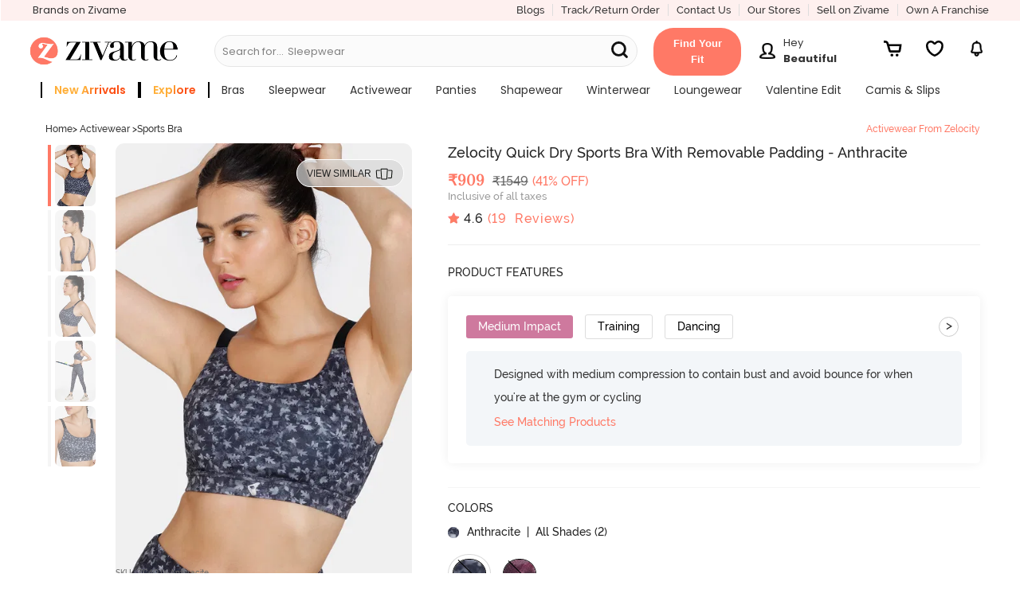

--- FILE ---
content_type: text/html; charset=utf-8
request_url: https://www.zivame.com/zelocity-quick-dry-sports-bra-with-removable-padding-anthracite-1.html?productId=712546&trksrc=category&trkid=Activewear
body_size: 52090
content:
<!DOCTYPE html><html class="no-js" lang="en"><head><title>Buy Zelocity Quick Dry Sports Bra With Removable Padding - Anthracite at Rs.909 online | Activewear online</title><meta charset="utf-8"><meta name="viewport" content="width=device-width,initial-scale=1,maximum-scale=5,minimum-scale=1"><meta name="referrer" content="no-referrer-when-downgrade"><meta name="keywords" content="Zelocity Quick Dry Sports Bra With Removable Padding - Anthracite, Activewear, Medium Impact"><meta name="description" content="Shop online for Zelocity Quick Dry Sports Bra With Removable Padding - Anthracite. Zelocity Activewear for Women from Zivame. Online shopping for Activewear at Rs.909. ZC40JY-Anthracite."><meta itemprop="description" content="Shop online for Zelocity Quick Dry Sports Bra With Removable Padding - Anthracite. Zelocity Activewear for Women from Zivame. Online shopping for Activewear at Rs.909. ZC40JY-Anthracite."><meta property="og:description" content="Shop online for Zelocity Quick Dry Sports Bra With Removable Padding - Anthracite. Zelocity Activewear for Women from Zivame. Online shopping for Activewear at Rs.909. ZC40JY-Anthracite."><meta name="twitter:description" content="Shop online for Zelocity Quick Dry Sports Bra With Removable Padding - Anthracite. Zelocity Activewear for Women from Zivame. Online shopping for Activewear at Rs.909. ZC40JY-Anthracite."><meta name="authoring-tool" content="Adobe_Animate_CC"><meta name="msvalidate.01" content="71642356082E133D4B052534D31D77F2"><meta property="fb:app_id" content="437661689744906"><meta property="og:locale" content="en_US"><meta property="og:site_name" content="Zivame"><meta property="og:title" content="Buy Zelocity Quick Dry Sports Bra With Removable Padding - Anthracite at Rs.909 online | Activewear online"><meta itemprop="name" content="product"><meta name="twitter:title" content="Buy Zelocity Quick Dry Sports Bra With Removable Padding - Anthracite at Rs.909 online | Activewear online"><meta property="og:url" content="https://www.zivame.com"><meta name="twitter:url" content="https://www.zivame.com/zelocity-quick-dry-sports-bra-with-removable-padding-anthracite-1.html"><meta property="og:type" content="website"><meta name="twitter:site" content="@zivame"><meta name="theme-color" content="#ff7966"><meta property="og:image" content="//cdn.zivame.com/ik-seo/media/zcmsimages/configimages/ZC40JY-Anthracite/1_medium/zelocity-quick-dry-sports-bra-with-removable-padding-anthracite-1.jpg?t&#x3D;1683611194"><meta itemprop="image" content="//cdn.zivame.com/ik-seo/media/zcmsimages/configimages/ZC40JY-Anthracite/1_medium/zelocity-quick-dry-sports-bra-with-removable-padding-anthracite-1.jpg?t&#x3D;1683611194"><meta name="twitter:image" content="//cdn.zivame.com/ik-seo/media/zcmsimages/configimages/ZC40JY-Anthracite/1_medium/zelocity-quick-dry-sports-bra-with-removable-padding-anthracite-1.jpg?t&#x3D;1683611194"><meta name="google-site-verification" content="BCGq6c6o0s7WaF6A8pISGujxmP4pyK-1vkyKRZYfy4Q"><meta property="fb:product_uri" content="product://961214640680281/712546"><link href="//cdn.zivame.com" rel="preconnect"><link href="//cdn-cf.zivame.com" rel="preconnect"><link rel="preload" href="https://cdn.zivame.com/media/zcmsimages/configimages/ZC40JY-Anthracite/1_large.jpg?t=1683611194" as="image" crossorigin="anonymous"><link rel="preload" href="https://cdn.zivame.com/media/zcmsimages/configimages/ZC40JY-Anthracite/1_medium.jpg?t=1683611194" as="image" crossorigin="anonymous"><link rel="preload" href="https://cdn.zivame.com/public/build/main_product.9afb33ffadfd2d719eff.js" as="script" crossorigin="anonymous"><style>@font-face{font-family:VideoJS;src:url([data-uri]) format("woff");font-weight:400;font-style:normal}.video-js .vjs-menu :not(.vjs-selected):focus:not(:focus-visible){background:0 0}.video-js :focus:not(:focus-visible){outline:0}@font-face{font-family:Poppins;font-style:normal;font-weight:400;font-display:swap;src:url(https://fonts.gstatic.com/s/poppins/v20/pxiEyp8kv8JHgFVrFJA.ttf) format("truetype")}@font-face{font-family:Poppins;font-style:normal;font-weight:500;font-display:swap;src:url(https://fonts.gstatic.com/s/poppins/v20/pxiByp8kv8JHgFVrLGT9V1s.ttf) format("truetype")}@font-face{font-family:Poppins;font-style:normal;font-weight:600;font-display:swap;src:url(https://fonts.gstatic.com/s/poppins/v20/pxiByp8kv8JHgFVrLEj6V1s.ttf) format("truetype")}@font-face{font-family:Poppins;font-style:normal;font-weight:700;font-display:swap;src:url(https://fonts.gstatic.com/s/poppins/v20/pxiByp8kv8JHgFVrLCz7V1s.ttf) format("truetype")}@font-face{font-family:VideoJS;src:url([data-uri]) format("woff");font-weight:400;font-style:normal}.video-js .vjs-menu :not(.vjs-selected):focus:not(:focus-visible){background:0 0}.video-js :focus:not(:focus-visible){outline:0}/*!normalize.css v3.0.3 | MIT License | github.com/necolas/normalize.css*/html{font-family:sans-serif;-ms-text-size-adjust:100%;-webkit-text-size-adjust:100%}body{margin:0}footer,header{display:block}a{background-color:transparent}a:active,a:hover{outline:0}strong{font-weight:700}h1{font-size:2em;margin:.67em 0}sup{font-size:75%;line-height:0;position:relative;vertical-align:baseline}sup{top:-.5em}img{border:0}svg:not(:root){overflow:hidden}hr{box-sizing:content-box;height:0}button,input{color:inherit;font:inherit;margin:0}button{overflow:visible}button{text-transform:none}button{-webkit-appearance:button;cursor:pointer}button::-moz-focus-inner,input::-moz-focus-inner{border:0;padding:0}input{line-height:normal}body,html{height:100%}*,:after,:before{-webkit-box-sizing:border-box;-moz-box-sizing:border-box;box-sizing:border-box}body,html{font-size:100%}body{background:#fff;color:#222;cursor:auto;font-family:helvetica neue,Helvetica,Roboto,Arial,sans-serif;font-style:normal;font-weight:400;line-height:150%;margin:0;padding:0;position:relative}a:hover{cursor:pointer}img{max-width:100%;height:auto}img{-ms-interpolation-mode:bicubic}.left{float:left!important}.right{float:right!important}.hide{display:none}img{display:inline-block;vertical-align:middle}.row{margin:0 auto;max-width:62.5rem;width:100%}.row:after,.row:before{content:" ";display:table}.row:after{clear:both}.column,.columns{padding-left:.9375rem;padding-right:.9375rem;width:100%;float:left}.columns+.columns:last-child{float:right}@media only screen{.column,.columns{position:relative;padding-left:.9375rem;padding-right:.9375rem;float:left}.small-3{width:25%}.small-4{width:33.3333333333%}.small-6{width:50%}.small-8{width:66.6666666667%}.small-9{width:75%}.small-12{width:100%}.small-offset-4{margin-left:33.3333333333%!important}}@media only screen and (min-width:48em){.column,.columns{position:relative;padding-left:.9375rem;padding-right:.9375rem;float:left}.medium-3{width:25%}.medium-4{width:33.3333333333%}.medium-5{width:41.6666666667%}.medium-7{width:58.3333333333%}.medium-12{width:100%}}@media only screen and (min-width:62em){.column,.columns{position:relative;padding-left:.9375rem;padding-right:.9375rem;float:left}.large-3{width:25%}.large-5{width:41.6666666667%}.large-6{width:50%}.large-7{width:58.3333333333%}.large-9{width:75%}.large-12{width:100%}}[class*=block-grid-]{display:block;padding:0;margin:0 -.625rem}[class*=block-grid-]:after,[class*=block-grid-]:before{content:" ";display:table}[class*=block-grid-]:after{clear:both}[class*=block-grid-]>li{display:block;float:left;height:auto;padding:0 .625rem 1.25rem}@media only screen{.small-block-grid-1>li{list-style:none;width:100%}.small-block-grid-1>li:nth-of-type(1n){clear:none}.small-block-grid-1>li:nth-of-type(1n+1){clear:both}}.breadcrumbs>:before{color:#aaa;content:"/";margin:0 .75rem;position:relative;top:1px}.button,button{-webkit-appearance:none;-moz-appearance:none;border-radius:0;border-style:solid;border-width:0;cursor:pointer;font-family:helvetica neue,Helvetica,Roboto,Arial,sans-serif;font-weight:400;line-height:normal;margin:0 0 1.25rem;position:relative;text-align:center;text-decoration:none;display:inline-block;padding:1rem 2rem 1.0625rem;font-size:1rem;background-color:#008cba;border-color:#007095;color:#fff;transition:background-color .3s ease-out}.button:focus,.button:hover,button:focus,button:hover{background-color:#007095}.button:focus,.button:hover,button:focus,button:hover{color:#fff}.button.alert,button.alert{background-color:#f04124;border-color:#cf2a0e;color:#fff}.button.alert:focus,.button.alert:hover,button.alert:focus,button.alert:hover{background-color:#cf2a0e}.button.alert:focus,.button.alert:hover,button.alert:focus,button.alert:hover{color:#fff}.button.large,button.large{padding:1.125rem 2.25rem 1.1875rem;font-size:1.25rem}.button.round,button.round{border-radius:1000px}button::-moz-focus-inner{border:0;padding:0}@media only screen and (min-width:48em){.button,button{display:inline-block}}.f-dropdown{display:none;left:-9999px;list-style:none;margin-left:0;position:absolute;background:#fff;border:solid 1px #ccc;font-size:.875rem;height:auto;max-height:none;width:100%;z-index:89;margin-top:2px;max-width:200px}.f-dropdown.open{display:block}.f-dropdown>:first-child{margin-top:0}.f-dropdown>:last-child{margin-bottom:0}.f-dropdown:before{border:inset 6px;content:"";display:block;height:0;width:0;border-color:transparent transparent #fff transparent;border-bottom-style:solid;position:absolute;top:-12px;left:10px;z-index:89}.f-dropdown:after{border:inset 7px;content:"";display:block;height:0;width:0;border-color:transparent transparent #ccc transparent;border-bottom-style:solid;position:absolute;top:-14px;left:9px;z-index:88}form{margin:0 0 1rem}input:not([type]),input[type=email],input[type=text]{-webkit-appearance:none;-moz-appearance:none;border-radius:0;background-color:#fff;border-style:solid;border-width:1px;border-color:#ccc;box-shadow:inset 0 1px 2px rgba(0,0,0,.1);color:rgba(0,0,0,.75);display:block;font-family:inherit;font-size:.875rem;height:2.3125rem;margin:0 0 1rem;padding:.5rem;width:100%;-webkit-box-sizing:border-box;-moz-box-sizing:border-box;box-sizing:border-box;-webkit-transition:border-color .15s linear,background .15s linear;-moz-transition:border-color .15s linear,background .15s linear;-ms-transition:border-color .15s linear,background .15s linear;-o-transition:border-color .15s linear,background .15s linear;transition:border-color .15s linear,background .15s linear}input:not([type]):focus,input[type=email]:focus,input[type=text]:focus{background:#fafafa;border-color:#999;outline:0}input:not([type]):disabled,input[type=email]:disabled,input[type=text]:disabled{background-color:#ddd;cursor:default}::-webkit-input-placeholder{color:#666}:-moz-placeholder{color:#666}::-moz-placeholder{color:#666}:-ms-input-placeholder{color:#666}.reveal-modal{border-radius:3px;display:none;position:absolute;top:0;visibility:hidden;width:100%;z-index:1005;left:0;background-color:#fff;padding:1.875rem;border:solid 1px #666;box-shadow:0 0 10px rgba(0,0,0,.4)}@media only screen and (max-width:47.9375em){.reveal-modal{min-height:100vh}}.reveal-modal>:first-child{margin-top:0}.reveal-modal>:last-child{margin-bottom:0}@media only screen and (min-width:48em){.reveal-modal{left:0;margin:0 auto;max-width:62.5rem;right:0;width:80%}}@media only screen and (min-width:48em){.reveal-modal{top:6.25rem}}.reveal-modal .close-reveal-modal{color:#aaa;cursor:pointer;font-size:2.5rem;font-weight:700;line-height:1;position:absolute;top:.625rem;right:1.375rem}.has-tip{border-bottom:dotted 1px #ccc;color:#333;cursor:help;font-weight:700}.has-tip:focus,.has-tip:hover{border-bottom:dotted 1px #003f54;color:#ff7966}.text-left{text-align:left!important}.text-right{text-align:right!important}.text-center{text-align:center!important}div,form,h1,h2,h3,h4,li,p,ul{margin:0;padding:0}a{color:#008cba;line-height:inherit;text-decoration:none}a:focus,a:hover{color:#0078a0}a img{border:none}p{font-family:inherit;font-size:1rem;font-weight:400;line-height:1.6;margin-bottom:1.25rem;text-rendering:optimizeLegibility}h1,h2,h3,h4{color:#222;font-family:helvetica neue,Helvetica,Roboto,Arial,sans-serif;font-style:normal;font-weight:400;line-height:1.4;margin-bottom:.5rem;margin-top:.2rem;text-rendering:optimizeLegibility}h1{font-size:2.125rem}h2{font-size:1.6875rem}h3{font-size:1.375rem}h4{font-size:1.125rem}hr{border:solid #ddd;border-width:1px 0 0;clear:both;height:0;margin:1.25rem 0 1.1875rem}i{font-style:italic;line-height:inherit}strong{font-weight:700;line-height:inherit}ul{font-family:inherit;font-size:1rem;line-height:1.6;list-style-position:outside;margin-bottom:1.25rem}ul{margin-left:1.1rem}@media only screen and (min-width:48em){h1,h2,h3,h4{line-height:1.4}h1{font-size:2.75rem}h2{font-size:2.3125rem}h3{font-size:1.6875rem}h4{font-size:1.4375rem}}@media print{*{background:0 0!important;color:#000!important;box-shadow:none!important;text-shadow:none!important}a,a:visited{text-decoration:underline}a[href]:after{content:" (" attr(href) ")"}a[href^="#"]:after,a[href^="javascript:"]:after{content:""}img{page-break-inside:avoid}img{max-width:100%!important}@page{margin:.34in}h2,h3,p{orphans:3;widows:3}h2,h3{page-break-after:avoid}}@media only screen{.hide-for-large-up{display:inherit!important}.show-for-large-up,.show-for-medium-up{display:none!important}}@media only screen and (min-width:48em){.hide-for-large-up,.show-for-medium-up{display:inherit!important}.show-for-large-up{display:none!important}}@media only screen and (min-width:62em){.show-for-large-up,.show-for-medium-up{display:inherit!important}.hide-for-large-up{display:none!important}}@media only screen and (min-width:87.5625em){.show-for-large-up,.show-for-medium-up{display:inherit!important}.hide-for-large-up{display:none!important}}@media only screen and (min-width:112.5625em){.show-for-large-up,.show-for-medium-up{display:inherit!important}.hide-for-large-up{display:none!important}}.lnr{font-family:Linearicons;speak:none;font-style:normal;font-weight:400;font-variant:normal;text-transform:none;line-height:1;-webkit-font-smoothing:antialiased;-moz-osx-font-smoothing:grayscale;font-display:swap}.lnr-cross:before{content:""}@font-face{font-family:FontAwesome;src:url(//cdn-cf.zivame.com/intl/assets/fonts/fontawesome-webfont.eot?v=4.6.1);src:url(//cdn-cf.zivame.com/intl/assets/fonts/fontawesome-webfont.eot?#iefix&v=4.6.1) format("embedded-opentype"),url(//cdn-cf.zivame.com/intl/assets/fonts/fontawesome-webfont.woff2?v=4.6.1) format("woff2"),url(//cdn-cf.zivame.com/intl/assets/fonts/fontawesome-webfont.woff?v=4.6.1) format("woff"),url(//cdn-cf.zivame.com/intl/assets/fonts/fontawesome-webfont.ttf?v=4.6.1) format("truetype"),url(//cdn-cf.zivame.com/intl/assets/fonts/fontawesome-webfont.svg?v=4.6.1#fontawesomeregular) format("svg");font-weight:400;font-style:normal;font-display:swap}.icon-heart:before{content:""}.icon-play:before{content:""}.icon-calculator2:before{content:""}.icon-telephone:before{content:""}.icon-ruler:before{content:""}body{height:100vh}:focus{outline:0}*{-webkit-tap-highlight-color:transparent}.row{max-width:100rem}.column,.columns{padding-left:1.5rem;padding-right:1.5rem}.overlay{background-color:#000;opacity:0;position:fixed;width:0;height:0;transition:opacity .5s ease 0s,width .1s ease .5s,height .1s ease .5s;-webkit-transition:opacity .5s ease 0s,width .1s ease .5s,height .1s ease .5s;-moz-transition:opacity .5s ease 0s,width .1s ease .5s,height .1s ease .5s;z-index:6}span.lnr-cross{cursor:pointer}.carts{cursor:pointer;background-position:50% 15%;background-size:20px 20px}#product-color-slider,#product-size-slider,#similar-product-slider,.rightSlider{position:fixed;height:100%;background:#eee!important;top:0;z-index:10;font-family:playfair_displayregular,times new roman,Times,serif;box-shadow:none;transition:all .5s ease-in-out;contain:layout}@font-face{font-family:ralewaybold;font-style:normal;src:url(//cdn-cf.zivame.com/intl/assets/fonts-cdn/raleway-bold-webfont.eot);src:url(//cdn-cf.zivame.com/intl/assets/fonts-cdn/raleway-bold-webfont.eot?#iefix) format("embedded-opentype"),url(//cdn-cf.zivame.com/intl/assets/fonts-cdn/raleway-bold-webfont.woff2) format("woff2"),url(//cdn-cf.zivame.com/intl/assets/fonts-cdn/raleway-bold-webfont.woff) format("woff"),url(//cdn-cf.zivame.com/intl/assets/fonts-cdn/raleway-bold-webfont.ttf) format("truetype");font-display:swap}@font-face{font-family:ralewaymedium;font-weight:400;font-style:normal;src:url(//cdn-cf.zivame.com/intl/assets/fonts-cdn/raleway-medium-webfont.eot);src:url(//cdn-cf.zivame.com/intl/assets/fonts-cdn/raleway-medium-webfont.eot?#iefix) format("embedded-opentype"),url(//cdn-cf.zivame.com/intl/assets/fonts-cdn/raleway-medium-webfont.woff2) format("woff2"),url(//cdn-cf.zivame.com/intl/assets/fonts-cdn/raleway-medium-webfont.woff) format("woff"),url(//cdn-cf.zivame.com/intl/assets/fonts-cdn/raleway-medium-webfont.ttf) format("truetype");font-display:swap}@font-face{font-family:playfair_displaybold;font-weight:400;font-style:normal;src:url(//cdn-cf.zivame.com/intl/assets/fonts-cdn/playfairdisplay-bold-webfont.eot);src:url(//cdn-cf.zivame.com/intl/assets/fonts-cdn/playfairdisplay-bold-webfont.eot?#iefix) format("embedded-opentype"),url(//cdn-cf.zivame.com/intl/assets/fonts-cdn/playfairdisplay-bold-webfont.woff2) format("woff2"),url(//cdn-cf.zivame.com/intl/assets/fonts-cdn/playfairdisplay-bold-webfont.woff) format("woff"),url(//cdn-cf.zivame.com/intl/assets/fonts-cdn/playfairdisplay-bold-webfont.ttf) format("truetype");font-display:swap}@font-face{font-family:playfair_displayitalic;font-weight:italic;font-style:normal;src:url(//cdn-cf.zivame.com/intl/assets/fonts-cdn/playfairdisplay-italic-webfont.eot);src:url(//cdn-cf.zivame.com/intl/assets/fonts-cdn/playfairdisplay-italic-webfont.eot?#iefix) format("embedded-opentype"),url(//cdn-cf.zivame.com/intl/assets/fonts-cdn/playfairdisplay-italic-webfont.woff2) format("woff2"),url(//cdn-cf.zivame.com/intl/assets/fonts-cdn/playfairdisplay-italic-webfont.woff) format("woff"),url(//cdn-cf.zivame.com/intl/assets/fonts-cdn/playfairdisplay-italic-webfont.ttf) format("truetype");font-display:swap}@font-face{font-family:playfair_displayregular;font-weight:400;font-style:normal;src:url(//cdn-cf.zivame.com/intl/assets/fonts-cdn/playfairdisplay-regular-webfont.eot);src:url(//cdn-cf.zivame.com/intl/assets/fonts-cdn/playfairdisplay-regular-webfont.eot?#iefix) format("embedded-opentype"),url(//cdn-cf.zivame.com/intl/assets/fonts-cdn/playfairdisplay-regular-webfont.woff2) format("woff2"),url(//cdn-cf.zivame.com/intl/assets/fonts-cdn/playfairdisplay-regular-webfont.woff) format("woff"),url(//cdn-cf.zivame.com/intl/assets/fonts-cdn/playfairdisplay-regular-webfont.ttf) format("truetype");font-display:swap}@font-face{font-family:Linearicons;font-weight:400;font-style:normal;src:url(//cdn-cf.zivame.com/intl/assets/fonts-cdn/Linearicons.eot);src:url(//cdn-cf.zivame.com/intl/assets/fonts-cdn/Linearicons.eot?#iefix) format("embedded-opentype"),url(//cdn-cf.zivame.com/intl/assets/fonts-cdn/Linearicons.woff2) format("woff2"),url(//cdn-cf.zivame.com/intl/assets/fonts-cdn/Linearicons.woff) format("woff"),url(//cdn-cf.zivame.com/intl/assets/fonts-cdn/Linearicons.ttf) format("truetype");font-display:swap}[class*=" icon-"],[class^=icon-]{font-family:Linearicons;font-weight:400;font-style:normal;font-variant:normal;line-height:1;text-transform:none;-webkit-font-feature-settings:"liga";-moz-font-feature-settings:"liga";-moz-font-feature-settings:"liga=1";-ms-font-feature-settings:"liga" 1;-o-font-feature-settings:"liga";font-feature-settings:"liga";-webkit-font-smoothing:antialiased;-moz-osx-font-smoothing:grayscale;speak:none}html{font-size:10px}body{font-family:ralewaymedium,helvetica,arial,sans-serif}a{font-family:ralewaymedium,helvetica,arial,sans-serif;text-decoration:none;color:#333}a:active,a:focus,a:hover{color:#ff7966}.fw-800{font-weight:800}.fs-10{font-size:1rem}.fs-12{font-size:1.2rem}.fs-13{font-size:1.3rem}.fs-14{font-size:1.4rem!important}.fs-15{font-size:1.5rem}.fs-18{font-size:1.8rem}.fs-20{font-size:2rem}.fs-22{font-size:2.2rem}.ff-rm{font-family:ralewaymedium,helvetica,arial,sans-serif!important}.ff-rr{font-family:ralewaymedium,helvetica,arial,sans-serif}.ff-pr{font-family:playfair_displayregular,times new roman,Times,serif}.pd-all0{padding:0}.pd-all5{padding:.5rem}.pd-tb5{padding-top:.5rem;padding-bottom:.5rem}.pd-tb10{padding-top:1rem;padding-bottom:1rem}.pd-tb15{padding-top:1.5rem;padding-bottom:1.5rem}.pd-tb20{padding-top:2rem;padding-bottom:2rem}.pd-lr0{padding-right:0;padding-left:0}.pd-lr10{padding-right:1rem;padding-left:1rem}.pd-lr15{padding-right:1.5rem;padding-left:1.5rem}.pd-t5{padding-top:.5rem}.pd-t10{padding-top:1rem}.pd-t15{padding-top:1.5rem}.pd-b5{padding-bottom:.5rem}.pd-r0{padding-right:0}.pd-r5{padding-right:.5rem}.pd-r10{padding-right:1rem}.pd-r15{padding-right:1.5rem}.pd-l5{padding-left:.5rem}.pd-l10{padding-left:1rem}.pd-l15{padding-left:1.5rem}.pd-l20{padding-left:2rem}.mr-all0{margin:0}.mr-lr10{margin-right:1rem;margin-left:1rem}.mr-b0{margin-bottom:0}.mr-t5{margin-top:.5rem}.mr-b0{margin-bottom:0}.mr-b5{margin-bottom:.5rem}.mr-b10{margin-bottom:1rem}.mr-tb5{margin-top:.5rem;margin-bottom:.5rem}.mr-r5{margin-right:.5rem}.mr-r10{margin-right:1rem!important}.mr-l15{margin-left:1.5rem}.h-100{height:100%}.clear-both{clear:both}.inline-blk{display:inline-block}.text-center{text-align:center}.text-left{text-align:left}.text-right{text-align:right}.pos-relative{position:relative}.ht-0{height:0}.pointer{cursor:pointer}.br-r{border-right:solid 1px #ddd}.br-l-l{border-left:solid 1px #eee}.pink{color:#ff7966!important}.black{color:#000!important}.white{color:#fff}.midgrey{color:#666}.lightfont{color:#999}.white-light-6{color:#999}.bgc-white{background-color:#fff}.bgc-backgroundGrey{background-color:#f0f0f0}.bgc-black{background-color:#000}.button:focus,.button:hover,button:focus,button:hover{background-color:#ff7966}button{cursor:pointer;font-family:ralewaymedium,helvetica,arial,sans-serif;font-weight:400;line-height:normal;position:relative;display:inline-block;padding:1rem 2rem;font-size:1.2rem;letter-spacing:.2rem;background-color:#ff7966;color:#fff}.tt-up{text-transform:uppercase}.tt-ca{text-transform:capitalize}.tt-none{text-transform:none}.z-input input[type=email]{height:auto;font-size:1.4rem;font-weight:400;line-height:1.5;padding:1rem;color:#666;border:1px solid #ccc}.carts{position:relative}.carts:before{font-size:1.6rem!important;line-height:40px;margin-left:4px;color:#f48583}.carts img{position:absolute;top:50%;left:50%;transform:translate(-50%,-50%)}.round{border:1px solid #eee;border-radius:50%}ul{list-style-type:none}input{font-family:ralewaymedium,helvetica,arial,sans-serif;font-size:1.2rem;font-weight:700;padding:10px;text-transform:uppercase;color:#666}.f-dropdown.open::after,.f-dropdown.open::before{display:none!important}.z-uppercase{text-transform:uppercase}.z-input{font-size:1.28rem;font-weight:500;text-transform:none!important;color:#999;background:#fff}input::-webkit-input-placeholder{color:#aaa!important;font-family:ralewaymedium,helvetica,arial,sans-serif}.button:focus,button:focus{outline:0!important}.button.alert,button.alert{border:none!important;background-color:#ff7966!important}input{box-shadow:none!important}.z-padding0{padding:0!important}.z-paddingBottom5{padding-bottom:5rem}.z-bold{font-weight:700}.block-center{display:flex;align-items:center;justify-content:center}.block-jc-sb{display:flex;align-items:center;justify-content:space-between}.block-jc-se{display:flex;align-items:center;justify-content:space-evenly}.block-jc-sa{display:flex;align-items:center;justify-content:space-around}.fg-45{flex-grow:.45}.z-block-section{display:block}@media screen and (max-width:400px){#product-color-slider,#product-size-slider,#similar-product-slider,.rightSlider{width:100%;right:-100%}.z-lSliderWidth{width:100%;left:-100%}}@media screen and (min-width:400.63px){#product-color-slider,#product-size-slider,#similar-product-slider,.rightSlider{width:40.6rem;right:-40.6rem}.z-lSliderWidth{width:40.6rem;left:-40.6rem}}@media(max-width:767px){html{font-size:9px}.zClose .lnr-cross{font-size:2.4rem!important}}.z-bg-pink{background:#ff7966}@media screen and (max-width:320px){html{font-size:9px}}#store-login input.borderBox{color:#333;min-height:45px;vertical-align:top;font-size:16px;line-height:42px;text-decoration:none;font-size:1.3rem;font-family:ralewaymedium,helvetica,arial,sans-serif;font-weight:500;border-width:1px;border-color:#666;background:#eee;text-align:left;padding-left:1.4rem;text-transform:none}.flex{display:-webkit-box;display:-webkit-flex;display:-ms-flexbox;display:-moz-box;display:flex!important}.flex-d-r{flex-direction:row}.flex-end{align-items:flex-end}@font-face{font-family:fontello;src:url(//cdn-cf.zivame.com/intl/assets/fonts-cdn/fontello.eot);src:url(//cdn-cf.zivame.com/intl/assets/fonts-cdn/fontello.eot#iefix) format("embedded-opentype"),url(//cdn-cf.zivame.com/intl/assets/fonts-cdn/fontello.woff2) format("woff2"),url(//cdn-cf.zivame.com/intl/assets/fonts-cdn/fontello.woff) format("woff"),url(//cdn-cf.zivame.com/intl/assets/fonts-cdn/fontello.ttf) format("truetype"),url(//cdn-cf.zivame.com/intl/assets/fonts-cdn/fontello.svg?) format("svg");font-weight:400;font-style:normal;font-display:swap}[class*=" ziv-"]:before,[class^=ziv-]:before{font-family:fontello;font-style:normal;font-weight:400;speak:none;display:inline-block;text-decoration:inherit;width:1em;margin-right:.2em;text-align:center;font-variant:normal;text-transform:none;line-height:1em;margin-left:.2em;-webkit-font-smoothing:antialiased;-moz-osx-font-smoothing:grayscale}.ziv-thin-fit:before{content:""}.overlay-body{background-color:#000;opacity:0;position:fixed;width:0;height:0;top:11rem}header{position:relative;height:72px;background:linear-gradient(to bottom,#fbfbfb 0,#eee 100%)}@media(min-width:991px){header{height:50px}header .header-logo{display:none}header .header-logo-div-left{display:block}}@media(max-width:990px){header .header-logo-div-left{display:none}header .header-logo{display:block}}@media only screen and (max-width:61.9375em){header a.logo{text-align:left}}header a.logo img{position:relative;height:4rem;width:auto}header .hd-topmenu{padding-left:1rem;padding-right:1rem}@media(max-width:990px){.new-header-container{height:55px!important}.carts{margin-left:1.2rem!important;padding-top:.6rem!important}}@media only screen and (max-width:47.9375em){.fixedMobile{height:72px;transition:all .5s ease}.fixedMobile .header-logo{text-align:left}.fixedMobile .header-logo{margin-top:1rem;transition:all .5s ease}.fixedMobile header a.logo img{height:3rem;transition:all .5s ease}}@media screen and (max-width:320px){.fixedMobile header a.logo img{height:2.8rem}}@media screen and (max-width:768px)and (min-width:641px){.new-header-container{height:8rem}.new-header-container .header-logo{text-align:left!important;margin-top:1.5rem}}@media screen and (max-width:1024px)and (min-width:991px){.new-header-container{height:11rem}}@media screen and (max-width:1024px)and (min-width:769px){.new-header-container .header-logo{text-align:left!important}.new-header-container .header-container-bottom-row{padding-left:0}.new-header-container .header-dd-menu-link{padding-left:1rem}}.has-tip{font-weight:400;border:0}.has-tip:hover{font-weight:400;border:0}.text-right{text-align:right}footer{color:#eee;overflow:hidden}.search-links{margin:5px;display:inline-block;width:20em;vertical-align:middle}.search-links a{text-decoration:none;font-family:ralewaymedium,helvetica,arial,sans-serif,sans-serif;font-size:13px;font-weight:400;line-height:1.71;color:#676767}.footer-address{font-size:1.4rem;line-height:2.1rem;color:#676767;margin-bottom:.25rem}.copyright{font-size:1.4rem!important;color:#989898!important;padding-top:15px;padding-bottom:10px;font-family:ralewaymedium,helvetica,arial,sans-serif}.footer_social_media{font-size:1.8rem!important;color:#989898;padding-right:10px;margin-bottom:0}.pay_using h4{font-size:1.6rem;font-family:ralewaymedium,helvetica,arial,sans-serif;color:#333;padding-bottom:8px}.pay_using_new{font-family:Poppins!important}.pay_secure h4{font-size:1.6rem;font-family:ralewaymedium,helvetica,arial,sans-serif;color:#333;padding-bottom:8px;text-align:right}.pay_secure_new{font-family:Poppins!important}@media only screen and (min-device-width:320px)and (max-device-width:480px){.search-links{margin:5px;display:inline-block;width:16rem}.search-links a{text-decoration:none;font-family:ralewaymedium,sans-serif;font-size:13px;font-weight:400;line-height:1.71;color:#676767}.pay_using h4{font-size:1.4rem!important;text-align:center}.pay_secure h4{font-size:1.4rem!important;text-align:center}.pay_using{padding-bottom:5px!important}}.more-info{font-weight:500;color:#ff1d25}.more-info:hover{text-decoration:underline;color:#ff1d25}#product-page{overflow-x:hidden;min-height:100rem;padding-top:9rem}@media only screen and (max-width:47.9375em){#product-page{padding-top:72px}}.add-to-cart-btn{display:inline-block;margin:0;padding:0;color:#fff;background-color:transparent;font-size:1.3rem}.add-to-cart-btn:active,.add-to-cart-btn:focus,.add-to-cart-btn:hover,.add-to-cart-btn:visited{background-color:transparent}#product-size-slider .notify{width:50%;font-size:1.6rem;letter-spacing:.1rem;padding-top:.7rem;padding-bottom:.7625rem}#product-size-slider .notify:hover{background-color:#ff0587!important}#product-size-slider .email-box{border-radius:3rem;padding-top:.3rem;padding-bottom:.3325rem;font-size:1.3rem!important;text-transform:none}#product-size-slider .notify-msg .text-msg{text-align:justify}@media only screen and (max-width:47.9375em){#product-size-slider .text-msg{color:#333}}#product-size-slider .z-input .darkred{color:#ff1d25}#product-size-slider .products-pos{padding-right:3rem;padding-left:2rem}#product-size-slider .product-size-options{overflow-y:auto!important;-webkit-overflow-scrolling:touch!important;height:90%;margin-right:-1.5rem;font-family:ralewaymedium,helvetica,arial,sans-serif}#product-size-slider .product-size-options .eg-bubble{padding:.2rem 1.5rem;border:1px solid #000;border-radius:40px;overflow:hidden;position:relative}#product-size-slider .product-size-options .eg-bubble .cross-mark{border-bottom:1px solid #000;-webkit-transform:rotate(20deg);transform:rotate(20deg);position:absolute;bottom:.8rem;right:0;width:3rem}#product-size-slider .product-size-options .tap-to{margin-left:1.5rem;text-transform:capitalize;color:#000;font-size:1.2rem}#product-size-slider .product-size-options .sel-sizes{overflow:hidden;padding-right:1.5rem}#product-size-slider .product-size-options .size-info{margin-top:0}#product-size-slider .select-size h3{padding:1rem 0;font-family:playfair_displayitalic,times new roman,Times,serif;font-size:1.8rem;color:#333;margin:0}#product-size-slider .select-size .sizing-help{padding:1.8rem 5rem 1rem 0;text-align:right;letter-spacing:.2rem;text-transform:uppercase;color:#ff7966;font-family:ralewaymedium,helvetica,arial,sans-serif;font-size:1.4rem}#product-size-slider .cart-btns{position:absolute;bottom:0;width:100%}#product-size-slider .cart-btns .add-to-cart-btn,#product-size-slider .cart-btns .fav-btn{padding:1.5rem;color:#fff;border:0;background-color:#999;font-size:1.5rem;margin:0}#product-size-slider .cart-btns .fav-btn{margin-right:0;background-color:#333;cursor:pointer}#product-size-slider .size-info .cant-find{color:#ff7966;padding:1.5rem;font-size:1.4rem;font-family:ralewaymedium,helvetica,arial,sans-serif}#product-size-slider .size-info .more-info{background-color:#eee;color:#333;font-size:1.6rem;text-decoration:none;padding:3.5rem 1.5rem 2rem 2rem;margin-bottom:5rem}#product-size-slider .size-info .more-info p{margin-bottom:2rem}#product-size-slider .size-info .more-info ul li{font-size:1.2rem;text-transform:capitalize;font-family:ralewaymedium,helvetica,arial,sans-serif;padding-bottom:2rem}#product-size-slider .size-info .more-info ul li i{padding-right:1rem}#product-size-slider .size-info .more-info ul li a{font-family:ralewaymedium,helvetica,arial,sans-serif}#product-color-slider .product-color-container{overflow-x:hidden;overflow-y:auto;-webkit-overflow-scrolling:touch;background:#fff}#product-color-slider .more-colors .product-color-options{margin-right:-1.5rem}#product-color-slider .more-colors{background:#fff}#product-color-slider .more-colors h3{padding:1rem;font-family:playfair_displayitalic,times new roman,Times,serif;font-size:1.6rem}#similar-product-slider .similar-product-container{overflow-x:hidden;overflow-y:auto;-webkit-overflow-scrolling:touch;background:#fff;height:100%}.cat-right-slider .zClose .lnr-cross{font-size:1.4rem!important;padding:.6rem;background:#fff;border-radius:50%;border:1px solid #ddd}.cat-right-slider .product-details{padding:2rem 0 1rem;background:#fff;font-family:ralewaymedium,helvetica,arial,sans-serif}.cat-right-slider .product-details .product-image .image{max-width:100%;height:auto;width:7.5rem;height:7.5rem;border-radius:50%;border-radius:50%;background-position:top center;background-size:cover;display:block}.cat-right-slider .product-details .product-name{font-size:1.2rem;line-height:1.8rem;color:#666;padding:0 1rem 1rem 0}.cat-right-slider .product-details .favorites{color:#999}.cat-right-slider .product-details .product-rating{color:#fff}.cat-right-slider .product-details .product-price{text-decoration:initial}.cat-right-slider .product-details .product-price .old{text-decoration:line-through;color:#999}.cat-right-slider .product-details .product-price .new{text-decoration:initial}.z-category .cat-sub-nav .side-nav li a:not(:focus):hover{color:#fff;background-color:#ce7a9e}@media(max-width:767px){.add-to-cart-btn{min-width:auto}.cat-right-slider .product-details .product-image .image{width:6rem;height:6rem}}/*!PhotoSwipe main CSS by Dmitry Semenov | photoswipe.com | MIT license*/.has-tip{font-weight:400}::-ms-input-placeholder,::-webkit-input-placeholder,input::-moz-placeholder{color:#999;font-size:1.2rem;font-family:ralewaymedium,helvetica,arial,sans-serif!important}.z-scroll::-webkit-scrollbar{width:1.2rem}.z-scroll:hover::-webkit-scrollbar{width:1.2rem;position:absolute;background-color:transparent;border:0;box-shadow:none}.z-scroll:hover::-webkit-scrollbar-thumb{background:-moz-linear-gradient(left,rgba(0,0,0,0) 25%,rgba(0,0,0,.3) 26%,rgba(0,0,0,.3) 74%,rgba(0,0,0,0) 75%);background:-webkit-linear-gradient(left,rgba(0,0,0,0) 25%,rgba(0,0,0,.3) 26%,rgba(0,0,0,.3) 74%,rgba(0,0,0,0) 75%);background:linear-gradient(to right,rgba(0,0,0,0) 25%,rgba(0,0,0,.3) 26%,rgba(0,0,0,.3) 74%,rgba(0,0,0,0) 75%);outline:0 solid #708090;border-radius:2rem}.z-scroll::-webkit-scrollbar-track{-webkit-box-shadow:inset 0 0 6px rgba(0,0,0,.3);box-shadow:none}.z-scroll::-webkit-scrollbar-thumb{background:0 0}.bra-size-chart.accordion .accordion-navigation>a:first,.bra-size-chart.accordion dd>a:first{border-top:1px solid #eee}.z-server-errormsg-email{color:#ff1d25}.zSearchButton.menuSearchBtn{font-family:Linearicons;text-transform:lowercase;padding:0;width:30px;color:#666;background-color:transparent;font-variant-ligatures:common-ligatures;top:13px;right:5%}.zSearchButton.menuSearchBtn.new-menuSearchBtn{top:7px}.zSearchButton{border-radius:50px;padding:8px;margin:0;display:inline-block;width:20%;right:6%;position:absolute;top:18px;color:#fff;background:#ff7966;border:none;height:34px;outline:0}@media only screen and (max-width:47.9375em){.zSearchBar{letter-spacing:0}.zSearchBar.search-input{padding-right:45px!important;text-transform:capitalize}.zSearchBar.search-input:focus{padding-right:45px!important}}.new-header-searchbar .zSearchBar.search-input{padding-right:3rem!important;text-transform:none;font-weight:400;opacity:.5}.new-header-searchbar .zSearchBar.search-input:focus{padding-right:3rem!important}.new-header-searchbar .zSearchBar{height:4rem!important;margin:0 auto!important;font-size:1.5rem!important;border-radius:50px!important;font-family:Poppins!important;letter-spacing:1px;padding-left:2rem!important}.autoComplete{overflow-x:hidden;overflow-y:auto;-webkit-overflow-scrolling:touch;width:100%;max-width:90%;margin-top:0;margin-left:1.4rem;border:0;z-index:100;top:45px!important}@media(max-width:991px){.autoComplete{top:5rem!important;left:0!important;bottom:0;width:100%!important;margin-left:0;max-width:none;height:calc(100vh - 45px)!important;overflow-y:auto;background-color:transparent;box-shadow:0 1px #ccc}}@media only screen and (max-width:991px)and (min-width:48em){.autoComplete{left:0!important;width:100%!important}}.autoComplete ul{margin:0;list-style:disc;background-color:#fff;box-shadow:0 0 1px 0 rgba(0,0,0,.2);border-top:1px solid #ccc}.zClose{background:0 0;text-align:center;position:absolute;width:auto;z-index:10;right:0;padding:10px}.zClose .lnr-cross{color:#333;font-size:1.8rem}.eight-cols::-webkit-scrollbar:horizontal,.five-cols::-webkit-scrollbar:horizontal,.six-cols::-webkit-scrollbar:horizontal{height:10px}@media only screen and (min-width:48em)and (max-width:61.9375em){.footer_social_media{font-size:1.6rem!important;padding-right:6px!important}}.leftSlider{transition:all .5s ease-in;height:100%;position:fixed;top:0;background:#eee;z-index:6;font-family:playfair_displayregular;box-shadow:none}.text-center{text-align:center}.image{position:relative}.image:after,.image:before{position:absolute;opacity:0;transition:all .5s;-webkit-transition:all .5s}.image:after{content:"\a";width:100%;height:100%;top:0;left:0;background:-moz-linear-gradient(top,rgba(0,0,0,0) 21%,#000 100%);background:-webkit-linear-gradient(top,rgba(0,0,0,0) 21%,#000 100%);background:linear-gradient(to bottom,rgba(0,0,0,0) 21%,#000 100%);border:5px solid #fff}.image:before{content:attr(data-content);width:100%;color:#fff;z-index:1;top:0;padding:4px 10px;text-align:center;box-sizing:border-box;-moz-box-sizing:border-box}@media only screen and (min-width:48em)and (max-width:61.9375em){.footer_social_media{font-size:1.6rem!important;padding-right:6px!important}}@media only screen and (max-width:1024px){h3{font-size:1.45rem}h2{font-size:1.6rem}}.ff-p{font-family:Poppins;font-weight:400}.ff-p-sb{font-family:Poppins;font-weight:600}.ff-p-bold{font-family:Poppins;font-weight:700}.new-header-container-top-row{display:flex;display:-webkit-flex;display:-ms-flexbox;background-color:#fef0ef;z-index:10;margin:0 -5.5%;padding:.5rem 3rem;width:100vw}@media screen and (max-width:425px){.new-header-container-top-row{font-size:1.2rem}}@media screen and (max-width:768px){.new-header-container-top-row{margin:0}}.new-header-container{font-family:Poppins;background-color:#fff}.new-header-container.navbar-fixed-top{position:fixed;z-index:5;width:100%;transition:all .5s ease;top:0;background-color:#fff}.new-header-container .header-top{max-width:90%;margin:auto;height:0}@media screen and (max-width:990px){.new-header-container .header-top{max-width:100%;background:#fff}}@media(min-width:991px){.new-header-container{height:15rem}}.new-header-container .header-desktop{margin:0 -5.5%;padding:.5rem 3rem;width:100vw}.new-header-container .header-desktop .desktop-logo{height:5rem}.new-header-container .header-desktop .profile-container .profile-icon{height:2rem}.new-header-container .header-desktop .header-icon{height:2rem;width:auto}.new-header-container .header-desktop .header-searchbar-box{position:relative;margin:0 3rem;flex-grow:1;height:6rem}.new-header-container .header-desktop .header-searchbar-box .headerSearchButton{position:absolute;top:30%;right:2.5%;width:2rem}.new-header-container .header-desktop .header-searchbar-box .dynamic-placeholder{position:absolute;top:35%;left:2%;z-index:-1}.new-header-container .header-desktop .header-searchbar-box input:focus+.dynamic-placeholder{display:none}.new-header-container .msite-header{transition:background-color 1s ease-in-out,background-image 1s ease-in-out,height 500s ease-in-out;box-shadow:0 5px 5px 0 rgba(106,106,106,.1)}.new-header-container .header-icons-msite{box-shadow:0 0 15px 0 rgba(230,234,244,.5);border-radius:2.5rem;max-width:20rem;height:4rem}.new-header-container .header-icons-msite .header-icon{height:1.7rem;width:auto}.desktop-header-icons{text-align:center;font-size:1.6rem}.desktop-header-icons>a{width:30px;height:40px;margin:auto 1rem}.user-name{white-space:nowrap;overflow:hidden;text-overflow:ellipsis;width:100px}.header-container-bottom-row .header-dd-menu-div{display:table;margin:0 auto;width:auto;overflow:auto;position:relative}.header-container-bottom-row .header-dd-menu-div ul{overflow:hidden;line-height:1.8;height:3.6rem}.header-container-bottom-row .header-dd-menu-list a.header-dd-menu-link{display:block;padding-bottom:1rem}.header-container-bottom-row .menu-subcategory{overflow:auto}.header-container-bottom-row .f-dropdown{overflow:auto;max-width:100%;width:auto;top:3.3rem!important;z-index:7;transition-delay:0s,0s,.3s}.header-container-bottom-row .f-dropdown.new{top:3.1rem!important}.header-container-bottom-row .menu-listsubbox:hover .title .submenu-title{border-bottom:2px solid #ff7966}.header-container-bottom-row .menu-listitem a{line-height:18px}.header-container-bottom-row .menu-listitem a.new{letter-spacing:0;line-height:1.58;padding-top:16px}.header-container-bottom-row .desk-menu-icon{position:absolute;padding-top:0;height:14px;padding-left:0}.header-container-bottom-row .desk-menu-icon.new{padding-left:8px}@media(max-width:990px){.home-footer{padding-bottom:8rem}.home-footer.newstack_side{padding-bottom:0}}.main-footer{color:#000}.main-footer .pop-search-accordion{background-color:#f0f0f0}@media(max-width:990px){.main-footer .pop-search-accordion{padding:1.5rem}}.main-footer .pop-megafooter-container .pop-search-section{padding:1.5rem 0}.main-footer .pop-megafooter-container .pop-search-section .pop-search-sbs{list-style-type:none;width:95%;margin:1rem auto 2rem;text-align:center;line-height:2.5rem}.main-footer .pop-megafooter-container .pop-search-section .pop-search-sbs .footer-address{display:inline;font-size:1.2rem;line-height:1.1rem;margin-bottom:.25rem}.main-footer .pop-megafooter-container .pop-search-section .pop-search-sbs .footer-address a{border-right:1px solid #000;padding:0 .5rem;font-family:Poppins}.main-footer .pop-megafooter-container .pop-search-section .pop-search-sbs .footer-address.no-after a{border:none}.main-footer .pop-megafooter-container .pop-search-section .pop-search-container{max-height:240px;overflow:hidden;width:95%;margin:.5rem auto;border-radius:1rem;box-shadow:2px 5px 10px 0 rgba(219,219,219,.39)}.main-footer .pop-megafooter-container .pop-search-section .pop-search-container .pop-nav-container{max-height:4em;border-top-left-radius:1rem;border-top-right-radius:1rem}.main-footer .pop-megafooter-container .pop-search-section .pop-search-container .pop-nav-container .pop-search-tab{background-color:#f0f0f0;text-transform:uppercase;font-size:1.2rem;font-weight:400;font-family:Poppins;list-style:none;margin:0;overflow-x:scroll;white-space:nowrap}.main-footer .pop-megafooter-container .pop-search-section .pop-search-container .pop-nav-container .pop-search-tab .pop-search-type{padding:10px 20px;font-size:inherit;display:inline-block;width:max-content;cursor:pointer}.main-footer .pop-megafooter-container .pop-search-section .pop-search-container .pop-nav-container .pop-search-tab .pop-search-type.active{color:#ff7966;border-bottom:1px solid #ff7966}.main-footer .pop-megafooter-container .pop-search-section .pop-search-container .pop-search-items-container{border:none;height:152px;border-bottom-left-radius:1rem;border-bottom-right-radius:1rem;overflow-y:auto;position:relative}.main-footer .pop-megafooter-container .pop-search-section .pop-search-container .pop-search-items-container .pop-items-container{display:none;position:absolute;top:50%;transform:translateY(-50%)}@media(min-width:991px){.main-footer .pop-megafooter-container .pop-search-section .pop-search-container .pop-search-items-container .pop-items-container{padding:1.5rem;max-height:100%;margin-right:0;margin-left:1.5em}}.main-footer .pop-megafooter-container .pop-search-section .pop-search-container .pop-search-items-container .pop-items-container.active{display:block}.main-footer .pop-megafooter-container .pop-search-section .pop-search-container .pop-search-items-container .search-links{margin:5px;display:inline-block;width:16em;vertical-align:middle}.main-footer .pop-megafooter-container .pop-search-section .pop-search-container .pop-search-items-container .search-links a{color:#000;font-size:1.4rem;font-family:Poppins}.main-footer .pop-megafooter-container .pop-search-section .pop-search-container .pop-search-items-container .search-links a:hover{color:#ff7966}.main-footer .footer-msite .app-store-logo{width:10rem;height:auto}.main-footer .footer-msite .footer-list{text-align:left;font-family:Poppins;font-size:1.4rem;margin:0;line-height:3rem}.main-footer .footer-msite .footer-list a{font-family:Poppins;font-size:1.4rem;color:#000}.main-footer .footer-data{width:100%;padding:5rem;margin:auto;background-color:#f0f0f0}.main-footer .footer-data .foot-about{font-family:Poppins;font-size:1.4rem;font-weight:400;font-stretch:normal;font-style:normal;line-height:3rem;letter-spacing:normal;text-align:justify;color:#000}.main-footer .footer-data .foot-nav{display:flex;flex-direction:row;justify-content:space-between;font-family:Poppins;font-size:1.4rem;font-weight:400;font-stretch:normal;font-style:normal;line-height:1.71;letter-spacing:normal;text-align:justify;color:#000;padding-bottom:1rem}.main-footer .footer-data .logo-footer{width:12.6rem}.main-footer .footer-data .footer-list{text-align:left;font-family:Poppins;font-size:1.4rem;margin:0}.main-footer .footer-data .footer-list a{color:#000;line-height:3rem;font-family:Poppins}.main-footer .footer-data .footer-list li{line-height:3rem;font-family:Poppins}.main-footer .footer-data .app-store-logo{width:40%}.main-footer .footer-hr{border:.5px solid #888;clear:both;height:0;margin:1.75rem auto;width:100%}.main-footer .payment-using{margin:auto}.main-footer .footer-copyright{font-size:1.4rem;color:#fff;padding-top:15px;padding-bottom:10px;font-family:Poppins;background-color:#000}.footer-media-icon{height:2.3rem;width:auto}</style><link href="https://unpkg.com/video.js@7/dist/video-js.min.css" rel="stylesheet"><link rel="preload" href="https://cdn-cf.zivame.com/intl/assets/fonts-cdn/playfairdisplay-regular-webfont.woff2" as="font" type="font/woff2" crossorigin="anonymous"><link href="https://fonts.googleapis.com/css2?family=Poppins:wght@400;500;600;700&display=swap" rel="stylesheet"><link rel="preload" href="https://cdn-cf.zivame.com/intl/assets/fonts-cdn/playfairdisplay-bold-webfont.woff2" as="font" type="font/woff2" crossorigin="anonymous"><link rel="preload" href="https://cdn-cf.zivame.com/intl/assets/fonts-cdn/playfairdisplay-italic-webfont.woff2" as="font" type="font/woff2" crossorigin="anonymous"><link rel="preload" href="https://cdn-cf.zivame.com/intl/assets/fonts/fontawesome-webfont.woff2?v=4.6.1" as="font" type="font/woff2" crossorigin="anonymous"><link rel="shortcut icon" href="//cdn.zivame.com/media/mimages/rb/favicon.ico?1" type="image/x-icon"><link rel="canonical" href="https://www.zivame.com/zelocity-quick-dry-sports-bra-with-removable-padding-anthracite-1.html"><script>!function(e,t,n,a,i,r,d,o,s,c){if(!e[a]||!e[a]._q){for(;o<d.length;)i(r,d[o++]);(s=t.createElement(n)).defer=1,s.src="https://cdn.branch.io/branch-latest.min.js",(c=t.getElementsByTagName(n)[0]).parentNode.insertBefore(s,c),e[a]=r}}(window,document,"script","branch",(function(e,t){e[t]=function(){e._q.push([t,arguments])}}),{_q:[],_v:1},"addListener applyCode autoAppIndex banner closeBanner closeJourney creditHistory credits data deepview deepviewCta first getCode init link logout redeem referrals removeListener sendSMS setBranchViewData setIdentity track validateCode trackCommerceEvent logEvent disableTracking".split(" "),0),branch.init("key_live_eiaTzAaJXL4JauQXzujsMhemDwmKGIme"),window.isBranchEventEnabled=!0</script><script async src="https://www.googletagmanager.com/gtag/js?id=UA-24717683-13&l=gtagDataLayer"></script><script async src="https://www.googletagmanager.com/gtag/js?id=AW-967995144"></script><script></script><script>function gtag(){gtagDataLayer.push(arguments)}window.gtagDataLayer=window.gtagDataLayer||[],gtag("js",new Date),gtag("config","UA-24717683-13"),gtag("config","AW-967995144")</script><script>!function(e,t,a,n,g){e[n]=e[n]||[],e[n].push({"gtm.start":(new Date).getTime(),event:"gtm.js"});var m=t.getElementsByTagName(a)[0],r=t.createElement(a);r.async=!0,r.src="https://www.googletagmanager.com/gtm.js?id=GTM-MTVZVH",m.parentNode.insertBefore(r,m)}(window,document,"script","dataLayer")</script><meta rel="manifest" href="/zivame.webmanifest"><script>window.zivame||(window.zivame={}),zivame.ls=function(e,a){var t=document.createElement("script");t.type="text/javascript",t.src=e,t.defer=!0,t.onload=a,setTimeout(()=>document.head.appendChild(t),1)},function(e,a,t,n,o){e=e[o]=e[o]||{q:[],onReady:function(a){e.q.push(a)}},(o=a.createElement(t)).async=1,o.src=n,(n=a.getElementsByTagName(t)[0]).parentNode.insertBefore(o,n)}(window,document,"script","https://www.datadoghq-browser-agent.com/datadog-rum-v4.js","DD_RUM"),DD_RUM.onReady((function(){DD_RUM.init({clientToken:"pub6cb6354e446f9d5d2e56a690d6cf29c4",applicationId:"93802ea0-b5a9-40d1-8870-fb9aba07651a",site:"datadoghq.com",service:"zivame-fe",env:"production",version:"",sessionSampleRate:20,sessionReplaySampleRate:0,trackUserInteractions:!0,trackResources:!0,trackLongTasks:!0,defaultPrivacyLevel:"mask-user-input"}),DD_RUM.startSessionReplayRecording()}))</script></head><body><noscript><iframe src="https://www.googletagmanager.com/ns.html?id=GTM-MTVZVH" height="0" width="0" style="display:none;visibility:hidden"></iframe></noscript><div id="body" class="pos-relative basePage ziv-main" data-page="product" data-home_variation=""><script id="new-header-script">window.__timerStrip={preSaleMessage:"Upto 50% Off Is Live - Shop Now",postSaleMessage:"Upto 50% Off Is Live - Shop Now",saleMessage:"Buy 1 Get 2 Free Ends in TIMER",showStrip:!1,saleStartTime:17066139e5,saleEndTime:1706639399e3,stripColor:"#f97976",stripTextColor:"#ffffff"},window.__newdropDownMenu={menu:{levelOne:[{levelTwo:[{levelThree:[{image:"",template:"",link:"/bras.html?products=newarrival&sortorder=desc&sortby=newarrival&brands=Zivame",subtitle:"Bras",title:"Bras",levelFour:[],url:"/bras.html?products=newarrival&sortorder=desc&sortby=newarrival&brands=Zivame",type:"CTA",tag:""},{image:"",template:"",link:"/sleepwear-nightwear.html?products=newarrival&sortorder=desc&sortby=newarrival&brands=Zivame",subtitle:"Nightwear",title:"Nightwear",levelFour:[],url:"/sleepwear-nightwear.html?products=newarrival&sortorder=desc&sortby=newarrival&brands=Zivame",type:"CTA",tag:""},{image:"",template:"",link:"/activewear.html?topsku=ZC4546-Moonscape,ZC45BK-Black%20Beauty,ZC40S5-Wild%20Dove,ZC452T-Fig,ZC45BI-Fig,ZC45BK-Saxony%20Blue,ZC45BI-Steel%20Grey,ZC45BK-Fig,ZC45B9-Black%20Beauty,ZC45B9-Fig,ZC45BG-Black%20Beauty,ZC45BG-Saxony%20Blue,ZC40YY-Steel%20Grey,ZC45BJ-Black%20Beauty,ZC40S5-Jet%20Black,ZC40S5-Purple%20Dove,ZC40S5-Wild%20dove,ZC4546-Jet%20Black,ZC4330-Wild%20Dove,ZC4330-Indian%20Teal,ZC4330-Wild%20Dove,ZC4330-Indian%20Teal,ZC45CF-Blue,ZC45CD-Elite%20Magenta,ZC45BA-Black%20Beauty,ZC45BD-Naval%20Academy,ZC45CD-Hawthorn%20Rose,ZC45CG-Black,ZC45CF-Brick%20Red,ZC45BO-Merlot,ZC45BC-Black%20Beauty",subtitle:"Activewear",title:"Activewear",levelFour:[],url:"/activewear.html?topsku=ZC4546-Moonscape,ZC45BK-Black%20Beauty,ZC40S5-Wild%20Dove,ZC452T-Fig,ZC45BI-Fig,ZC45BK-Saxony%20Blue,ZC45BI-Steel%20Grey,ZC45BK-Fig,ZC45B9-Black%20Beauty,ZC45B9-Fig,ZC45BG-Black%20Beauty,ZC45BG-Saxony%20Blue,ZC40YY-Steel%20Grey,ZC45BJ-Black%20Beauty,ZC40S5-Jet%20Black,ZC40S5-Purple%20Dove,ZC40S5-Wild%20dove,ZC4546-Jet%20Black,ZC4330-Wild%20Dove,ZC4330-Indian%20Teal,ZC4330-Wild%20Dove,ZC4330-Indian%20Teal,ZC45CF-Blue,ZC45CD-Elite%20Magenta,ZC45BA-Black%20Beauty,ZC45BD-Naval%20Academy,ZC45CD-Hawthorn%20Rose,ZC45CG-Black,ZC45CF-Brick%20Red,ZC45BO-Merlot,ZC45BC-Black%20Beauty",visibility:!0,type:"CTA",tag:""},{image:"",template:"",link:"/panties.html?topsku=ZI28CF-Rose%20Quartz,ZI28CF-Cerise,ZI28C8-SSmileflow%20FigFlor%20Rainforflow,ZI28C8-SSandstar%20SSmileflow%20Tapshoetul,ZI28E7-Four%20Leaf%20Clover,ZI28E7-Skin,ZI28DK-BrisGren%20SCoral%20IbergG,ZI28DK-InkB%20InkB%20SummerSnd",subtitle:"Panties",title:"Panties",levelFour:[],url:"/panties.html?topsku=ZI28CF-Rose%20Quartz,ZI28CF-Cerise,ZI28C8-SSmileflow%20FigFlor%20Rainforflow,ZI28C8-SSandstar%20SSmileflow%20Tapshoetul,ZI28E7-Four%20Leaf%20Clover,ZI28E7-Skin,ZI28DK-BrisGren%20SCoral%20IbergG,ZI28DK-InkB%20InkB%20SummerSnd",type:"CTA",tag:""}],subtitle:"By Category",type:"Sub List",template:"",link:"",image:"",title:"By Category",tag:""}],subtitle:"New Arrivals",link:"/promo-2.html?products=newarrival&sortorder=desc&sortby=newarrival&brands=Zivame&category=bras,nightwear,activewear,shapewear,panties&topsku=ZI19EF-Blue,ZI19E7-Red%20Violet,ZI19D6-Red%20Dahlia,ZI19D4-Chocolate%20Fondant,ZI19F2-Lt%20Green,ZI651Y-Ethereal%20Gr,ZI19D6-Orion%20Blue,ZI19D7-Crystal%20Pink,ZI651X-Windward%20Bl,ZI652E-Barely%20Pink,ZI199J-Claret%20Red,ZI19FM-Grey,ZC45C8-Malachitegr,ZC45BM-Darkpurple,ZI19DA-Silver%20Bullet,ZI199J-Orion%20Blue",type:"List",image:"",title:"New Arrivals",visibility:!0,tag:"",highlight:!0,subLinks:[]},{levelTwo:[],subtitle:"Explore",link:"/explore",type:"CTA",image:"",title:"Explore",visibility:!0,tag:"",highlight:!0,subLinks:[]},{levelTwo:[{levelThree:[{levelFour:[],link:"/bras/our-innovation.html",subtitle:"Innovation",image:"",url:"/bras/our-innovation.html",visibility:!0,title:"Innovation",type:"CTA",tag:"",template:""},{levelFour:[],link:"/bras/lovepotion.html?",subtitle:"Love Potion",image:"",url:"/bras/lovepotion.html?",visibility:!0,title:"Love Potion",type:"CTA",tag:"/media/v3/TAG_NEW.png",template:""},{levelFour:[],link:"/bras/bridal-bra.html?sortby=newarrival",subtitle:"Bridal Bras",image:"",url:"/bras/bridal-bra.html?sortby=newarrival",visibility:!0,title:"Bridal Bras",type:"CTA",tag:"/media/v3/TAG_HOTSELLING.png",template:""},{levelFour:[],link:"/bras/monamour.html?",subtitle:"Mon Amour",image:"",url:"/bras/monamour.html?",visibility:!0,title:"Mon Amour",type:"CTA",tag:"",template:""},{levelFour:[],link:"/bras/delicatelacecoll.html",subtitle:"Dream Catcher",image:"",url:"/bras/delicatelacecoll.html",visibility:!0,title:"Dream Catcher",type:"CTA",tag:"/media/v3/BRIDAL.png",template:""},{levelFour:[],link:"/bras/bra-and-panty-sets.html",subtitle:"Lingerie Sets",image:"",url:"/bras/bra-and-panty-sets.html?sortorder=desc&sortby=newarrival",visibility:!0,title:"Lingerie Sets",type:"CTA",tag:"",template:""},{levelFour:[],link:"/miracle-bras.html",subtitle:"Miracle Bras",image:"",url:"/miracle-bras.html",visibility:!0,title:"Miracle Bras",type:"CTA",tag:"",template:""},{levelFour:[],link:"/bras/unboundbras.html?",subtitle:"Unbound Bras",image:"",url:"/bras/unboundbras.html?",visibility:!0,title:"Unbound Bras",type:"CTA",tag:"",template:""},{levelFour:[],link:"/bras/seamless-bra.html?&sortby=newarrival",subtitle:"Seamless Bra",image:"",url:"/bras/seamless-bra.html?&sortby=newarrival",visibility:!0,title:"Seamless Bra",type:"CTA",tag:"",template:""},{levelFour:[],link:"/laflamme.html?",subtitle:"La Flamme",image:"",url:"/laflamme.html?",visibility:!0,title:"La Flamme",type:"CTA",tag:"/media/v3/BRIDAL.png",template:""},{levelFour:[],link:"/bras/marshmallow-bra.html?category=Bras,Panties",subtitle:"Marshmallow Bra",image:"",url:"/bras/marshmallow-bra.html?category=Bras,Panties",visibility:!0,title:"Marshmallow Bra",type:"CTA",tag:"",template:""},{levelFour:[],link:"/bras/freeformbras.html?",subtitle:"Freeform Bras",image:"",url:"/bras/freeformbras.html?",visibility:!0,title:"Freeform Bras",type:"CTA",tag:"",template:""},{levelFour:[],link:"/bras/work-wear-bra.html",subtitle:"@ Work",image:"",url:"/bras/work-wear-bra.html",visibility:!0,title:"@ Work",type:"CTA",tag:"",template:""}],subtitle:"By Collection",type:"Sub List",template:"",link:"",image:"",title:"By Collection",tag:""},{levelThree:[{levelFour:[],link:"/women-accessories/bra-accessories.html",subtitle:"Bra Solutions",image:"",url:"/women-accessories/bra-accessories.html",visibility:!0,title:"Bra Solutions",type:"CTA",tag:"",template:""},{levelFour:[],link:"/bras/padded-bra.html",subtitle:"Padded Bra",image:"",url:"/bras/padded-bra.html",title:"Padded Bra",type:"CTA",tag:"",template:""},{levelFour:[],link:"/bras/non-padded-bra.html",subtitle:"Non Padded Bra",image:"",url:"/bras/non-padded-bra.html",title:"Non Padded Bra",type:"CTA",tag:"",template:""},{levelFour:[],link:"/bras/non-wired-bra.html",subtitle:"Non Wired Bra",image:"",url:"/bras/non-wired-bra.html",title:"Non Wired Bra",type:"CTA",tag:"",template:""},{levelFour:[],link:"/bras/wired-bras.html",subtitle:"Wired Bra",image:"",url:"/bras/wired-bras.html",title:"Wired Bra",type:"CTA",tag:"",template:""},{levelFour:[],link:"/bras/front-open-bra.html",subtitle:"Front Open Bra",image:"",url:"/bras/front-open-bra.html",title:"Front Open Bra",type:"CTA",tag:"",template:""},{levelFour:[],link:"/bras/push-up-bra.html",subtitle:"Push Up Bra",image:"",url:"/bras/push-up-bra.html",title:"Push Up Bra",type:"CTA",tag:"",template:""},{levelFour:[],link:"/bras/high-to-full-coverage-bra.html",subtitle:"Full Coverage Bra",image:"",url:"/bras/high-to-full-coverage-bra.html",title:"Full Coverage Bra",type:"CTA",tag:"",template:""},{levelFour:[],link:"/bras/medium-coverage-bra.html",subtitle:"Medium Coverage Bra",image:"",url:"/bras/medium-coverage-bra.html",title:"Medium Coverage Bra",type:"CTA",tag:"",template:""},{levelFour:[],link:"/bras/low-coverage-bra.html",subtitle:"Low Coverage Bra",image:"",url:"/bras/low-coverage-bra.html",title:"Low Coverage Bra",type:"CTA",tag:"",template:""},{levelFour:[],link:"/bras/solid-bra.html",subtitle:"Solid Bra",image:"",url:"/bras/solid-bra.html",title:"Solid Bra",type:"CTA",tag:"",template:""},{levelFour:[],link:"/bras/printed-bras.html",subtitle:"Printed Bra",image:"",url:"/bras/printed-bras.html",title:"Printed Bra",type:"CTA",tag:"",template:""},{levelFour:[],link:"/bras.html?vmfilter=packsize_2&brand=Rosaline",subtitle:"Pack Of 2",image:"",url:"/bras.html?vmfilter=packsize_2&brand=Rosaline",title:"Pack Of 2",type:"CTA",tag:"/media/v3/NEW.png",template:""}],subtitle:"By Preferences",type:"Sub List",template:"",link:"",image:"",title:"By Preferences",tag:""},{levelThree:[{levelFour:[],link:"/bras/t-shirt-bra.html",subtitle:"T-Shirt Bras",image:"",url:"/bras/t-shirt-bra.html",title:"T-Shirt Bras",type:"CTA",tag:"",template:""},{levelFour:[],link:"/bras/curvy-bra.html?topsku=NCESP07-Elderberry,NCESP07-Black,NCESP07-Sundried%20Tomato,NCESP07-Skin,ZI10RT-Peach%20Pearl,ZI10RT-White,ZI198S-Anthrachite,ZPCTB13-Anthracite",subtitle:"Curvy / Super Support",image:"",url:"/bras/curvy-bra.html?topsku=NCESP07-Elderberry,NCESP07-Black,NCESP07-Sundried%20Tomato,NCESP07-Skin,ZI10RT-Peach%20Pearl,ZI10RT-White,ZI198S-Anthrachite,ZPCTB13-Anthracite",title:"Curvy / Super Support",type:"CTA",tag:"",template:""},{levelFour:[],link:"/bras/strapless-bra.html",subtitle:"Strapless Bras",image:"",url:"/bras/strapless-bra.html",title:"Strapless Bras",type:"CTA",tag:"",template:""},{levelFour:[],link:"/bras/minimiser-bra.html",subtitle:"Minimiser Bras",image:"",url:"/bras/minimiser-bra.html",title:"Minimiser Bras",type:"CTA",tag:"",template:""},{levelFour:[],link:"/bras/backless-bra.html",subtitle:"Backless Bras / Transparent Bra",image:"",url:"/bras/backless-bra.html",title:"Backless Bras / Transparent Bra",type:"CTA",tag:"",template:""},{levelFour:[],link:"/bras/home-bra.html",subtitle:"Home Bras",image:"",url:"/bras/home-bra.html",title:"Home Bras",type:"CTA",tag:"/media/v3/NEW.png",template:""},{levelFour:[],link:"/bras/bralette.html",subtitle:"Slip On Bra / Bralette",image:"",url:"/bras/bralette.html",title:"Slip On Bra / Bralette",type:"CTA",tag:"",template:""},{levelFour:[],link:"/bras/lace-bras.html",subtitle:"Lace Bra",image:"",url:"/bras/lace-bras.html",title:"Lace Bra",type:"CTA",tag:"",template:""},{levelFour:[],link:"/bras/maternity-nursing-bra.html",subtitle:"Maternity Bras",image:"",url:"/bras/maternity-nursing-bra.html",title:"Maternity Bras",type:"CTA",tag:"",template:""},{levelFour:[],link:"/bras/no-sag-sag-lift-bra.html",subtitle:"No sag bra",image:"",url:"/bras/no-sag-sag-lift-bra.html",title:"No sag bra",type:"CTA",tag:"",template:""},{levelFour:[],link:"/bras/cage-pretty-backs-bras.html",subtitle:"Pretty Back Bras",image:"",url:"/bras/cage-pretty-backs-bras.html",title:"Pretty Back Bras",type:"CTA",tag:"",template:""},{levelFour:[],link:"/bras/teenage-bra.html",subtitle:"Teens / Beginner Bra",image:"",url:"/bras/teenage-bra.html",title:"Teens / Beginner Bra",type:"CTA",tag:"",template:""},{levelFour:[],link:"/bras/very-sexy-bra.html",subtitle:"OH SO SEXY!",image:"",url:"/bras/very-sexy-bra.html",title:"OH SO SEXY!",type:"CTA",tag:"",template:""},{levelFour:[],link:"/activewear/sports-bra.html?topsku=ZC4546-Moonscape,ZC40JF-Pink-A-Boo,ZC4546-Fig,ZC40KM-Jet%20Black,ZC40S5-Jet%20Black,ZC4546-Moonscape,ZC40JF-Jet%20Black",subtitle:"Sports Bras",image:"",url:"/activewear/sports-bra.html?topsku=ZC4546-Moonscape,ZC40JF-Pink-A-Boo,ZC4546-Fig,ZC40KM-Jet%20Black,ZC40S5-Jet%20Black,ZC4546-Moonscape,ZC40JF-Jet%20Black",title:"Sports Bras",type:"CTA",tag:"",template:""},{levelFour:[],link:"/bras/blouse-bra.html",subtitle:"Blouze Bra",image:"",url:"/bras/blouse-bra.html",title:"Blouze Bra",type:"CTA",tag:"",template:""},{levelFour:[],link:"/bras/post-surgical-and-mastectomy-bra.html",subtitle:"Post Surgical / Mastectomy",image:"",url:"/bras/post-surgical-and-mastectomy-bra.html",title:"Post Surgical / Mastectomy",type:"CTA",tag:"",template:""}],subtitle:"By Style",type:"Sub List",template:"",link:"",image:"",title:"By Style",tag:""},{levelThree:[{levelFour:[],link:"/bras.html?brand=Zivame",subtitle:"Zivame",image:"",url:"/bras.html?brand=Zivame",title:"Zivame",type:"CTA",tag:"",template:""},{levelFour:[],link:"/bras.html?brand=Rosaline",subtitle:"Rosaline By Zivame",image:"",url:"/bras.html?brand=Rosaline",title:"Rosaline By Zivame",type:"CTA",tag:"",template:""},{levelFour:[],link:"/bras.html?brand=Marks%20%26%20Spencer",subtitle:"Marks & Spencer",image:"",url:"/bras.html?brand=Marks%20%26%20Spencer",title:"Marks & Spencer",type:"CTA",tag:"",template:""},{levelFour:[],link:"/bras.html?brand=Amante,Ultimo,Every%20de",subtitle:"Amante",image:"",url:"/bras.html?brand=Amante,Ultimo,Every%20de",title:"Amante",type:"CTA",tag:"",template:""},{levelFour:[],link:"/bras.html?brand=Triumph",subtitle:"Triumph",image:"",url:"/bras.html?brand=Triumph",title:"Triumph",type:"CTA",tag:"",template:""}],subtitle:"By Brands",type:"Sub List",template:"",link:"",image:"",title:"By Brands",tag:""},{levelThree:[{title:"Summer",type:"CTA",image:"",link:"/bras.html?vmfilter=specialfabricfeatures_100cotton,specialfabricfeatures_cottonrich50&brand=Zivame,Rosaline",visibility:!0,tag:"/media/v3/HOT SELLING_Mob.png",levelFour:[],subtitle:"Summer",url:"/bras.html?vmfilter=specialfabricfeatures_100cotton,specialfabricfeatures_cottonrich50&brand=Zivame,Rosaline",template:""},{title:"Everyday",type:"CTA",image:"",link:"/shop-for-rs-1099-get-20-off.html",tag:"",levelFour:[],subtitle:"Everyday",url:"/shop-for-rs-1099-get-20-off.html",template:""},{title:"Holiday / Vacation",type:"CTA",image:"",link:"/holiday-vacation-collection.html?category=Bras",tag:"",levelFour:[],subtitle:"Holiday / vacation",url:"/holiday-vacation-collection.html?category=Bras",template:""},{title:"Bridal",type:"CTA",image:"",link:"/bras/bridal-bra.html",tag:"/media/v3/HOT SELLING_Mob.png",levelFour:[],subtitle:"Bridal",url:"/bras/bridal-bra.html",template:""},{title:"Party",type:"CTA",image:"",link:"/bras/party-bras.html",tag:"/media/v3/HOT SELLING_Mob.png",levelFour:[],subtitle:"Party",url:"/bras/party-bras.html",template:""},{title:"Luxe",type:"CTA",image:"",link:"/bras/zluxe-bras.html",tag:"",levelFour:[],subtitle:"Luxe",url:"/bras/zluxe-bras.html",template:""}],subtitle:"By Occasion",type:"Sub List",template:"",link:"",image:"",title:"By Occasion",tag:""}],subtitle:"Bras",link:"/bras.html?topsku=ZI19J6-Red,ZI19D4-Riviera,ZI19J5-Black%20Floral,ZI19E7-Red%20Violet,ZI19CB-Black%20Beauty,ZI19CK-Four%20Leaf%20Clover,ZI1952-Roebuck,ZI19ED-Wind%20Chime,ZI19DA-Silver%20Bullet,ZI19DA-Sand%20Dollar,ZI19CB-Medieval%20Blue,ZI19AK-Red,ZI19AK-Elderberry,ZI19CK-Black%20Beauty,ZI19FR-Cameo%20Brown,ZI19CK-Skin,ZI19D0-Pink%20Beet%20Red,ZI19FW-Black,ZI199F-Tap%20shoe,ZI19FI-Little%20Boy%20Blue,ZI19FT-Black,ZI1133-Fig,ZI19FZ-Wine,ZI199B-Tap%20Shoe",type:"List",image:"",title:"Bras",visibility:!0,tag:"",subLinks:[]},{levelTwo:[{levelThree:[{levelFour:[],link:"/sleepwear-nightwear/paddedtops.html?",subtitle:"Padded Tops",image:"",url:"/sleepwear-nightwear/paddedtops.html?",visibility:!0,title:"Padded Tops",type:"CTA",tag:"/media/v3/HOT SELLING_Mob.png",template:""},{levelFour:[],link:"/sleepwear-nightwear/cotton-nighty.html",subtitle:"Cotton Nightwear",image:"",url:"/sleepwear-nightwear/cotton-nighty.html",title:"Cotton Nightwear",type:"CTA",tag:"",template:""},{levelFour:[],link:"/sleepwear-nightwear/see-all-sets.html",subtitle:"Nightwear Sets",image:"",url:"/sleepwear-nightwear/see-all-sets.html",title:"Nightwear Sets",type:"CTA",tag:"/media/v3/HOT SELLING.png",template:""},{levelFour:[],link:"/sleepwear-nightwear/short-nightdress.html",subtitle:"Nightdress",image:"",url:"/sleepwear-nightwear/short-nightdress.html",title:"Nightdresses",type:"CTA",tag:"",template:""},{levelFour:[],link:"/sleepwear-nightwear/women-pyjamas.html",subtitle:"Pyjamas",image:"",url:"/sleepwear-nightwear/women-pyjamas.html",title:"Pyjamas",type:"CTA",tag:"",template:""},{levelFour:[],link:"/sleepwear-nightwear.html?vmfilter=nightwear_nightwearstyle_sleepbottom_sleepshorts,nightwear_nightwearstyle_sleepbottom_sleepcapri",subtitle:"Capris & Shorts",image:"",url:"/sleepwear-nightwear.html?vmfilter=nightwear_nightwearstyle_sleepbottom_sleepshorts,nightwear_nightwearstyle_sleepbottom_sleepcapri",title:"Capris & Shorts",type:"CTA",tag:"",template:""},{levelFour:[],link:"/sleepwear-nightwear/night-t-shirt-and-night-tops.html",subtitle:"Sleep Top",image:"",url:"/sleepwear-nightwear/night-t-shirt-and-night-tops.html",title:"Sleep Top",type:"CTA",tag:"",template:""},{levelFour:[],link:"/sleepwear-nightwear.html?vmfilter=nightwear_features_thermal",subtitle:"Thermals",image:"",url:"/sleepwear-nightwear.html?vmfilter=nightwear_features_thermal",title:"Thermals",type:"CTA",tag:"",template:""},{levelFour:[],link:"/sleepwear-nightwear/nightgown.html",subtitle:"Nightgown",image:"",url:"/sleepwear-nightwear/nightgown.html",title:"Nightgown",type:"CTA",tag:"",template:""},{levelFour:[],link:"/sleepwear-nightwear/inbuiltslip.html",subtitle:"Nightwear with In-Built Slip-On Bra",image:"",url:"/sleepwear-nightwear/inbuiltslip.html",visibility:!0,title:"Nightwear with In-Built Slip-On Bra",type:"CTA",tag:"/media/v3/INNOVATION.png",template:""},{levelFour:[],link:"/sleepwear-nightwear/babydolls.html?topsku=ZI718D-Cerise,ZI718D-Rose%20Quartz,ZI718F-Purple,ZI718E-FIG",subtitle:"Babydolls",image:"",url:"/sleepwear-nightwear/babydolls.html?topsku=ZI718D-Cerise,ZI718D-Rose%20Quartz,ZI718F-Purple,ZI718E-FIG",title:"Babydolls",type:"CTA",tag:"/media/v3/BRIDAL.png",template:""},{levelFour:[],link:"/sleepwear-nightwear/wraps-robes.html",subtitle:"Shrugs , Wraps & Robes",image:"",url:"/sleepwear-nightwear/wraps-robes.html",title:"Shrugs , Wraps & Robes",type:"CTA",tag:"",template:""}],subtitle:"By Style",type:"Sub List",template:"",link:"",image:"",title:"By Style",tag:""},{levelThree:[{levelFour:[],link:"/sleepwear-nightwear/see-all-sets.html",subtitle:"All Sets",image:"",url:"/sleepwear-nightwear/see-all-sets.html",title:"All Sets",type:"CTA",tag:"",template:""},{levelFour:[],link:"/sleepwear-nightwear/sleep-pyjama-sets.html",subtitle:"Pyjama Sets",image:"",url:"/sleepwear-nightwear/sleep-pyjama-sets.html",title:"Pyjama Sets",type:"CTA",tag:"/media/v3/HOT SELLING.png",template:""},{levelFour:[],link:"/sleepwear-nightwear/sleep-capri-sets.html",subtitle:"Capri Sets",image:"",url:"/sleepwear-nightwear/sleep-capri-sets.html",title:"Capri Sets",type:"CTA",tag:"",template:""},{levelFour:[],link:"/sleepwear-nightwear/sleep-shorts-sets.html",subtitle:"Shorts Sets",image:"",url:"/sleepwear-nightwear/sleep-shorts-sets.html",title:"Shorts Sets",type:"CTA",tag:"",template:""}],subtitle:"By Sets",type:"Sub List",template:"",link:"",image:"",title:"By Sets",tag:""},{levelThree:[{levelFour:[],link:"/bras/sleep-bra.html",subtitle:"2 Miles",image:"",url:"/sleepwear-nightwear/2milessleep.html?",title:"2 Miles",type:"CTA",tag:"/media/v3/HOT SELLING.png",template:""},{levelFour:[],link:"/winter-must-haves.html",subtitle:"Winter ",image:"",url:"/winter-must-haves.html",title:"Winter ",type:"CTA",tag:"/media/v3/HOT SELLING.png",template:""},{levelFour:[],link:"https://www.zivame.com/sleepwear-nightwear/character-shop.html",subtitle:"Character Shop",image:"",url:"https://www.zivame.com/sleepwear-nightwear/character-shop.html",title:"Character Shop",type:"CTA",tag:"",template:""},{levelFour:[],link:"/sleepwear-nightwear/floralvines.html?",subtitle:"Florals",image:"",url:"/sleepwear-nightwear/floralvines.html?",visibility:!0,title:"Florals",type:"CTA",tag:"/media/v3/NEW.png",template:""},{levelFour:[],link:"/sleepwear-nightwear/fruitology.html?",subtitle:"Food",image:"",url:"/sleepwear-nightwear/fruitology.html?",visibility:!0,title:"Food",type:"CTA",tag:"/media/v3/NEW.png",template:""},{levelFour:[],link:"https://www.zivame.com/sleepwear-nightwear/satin.html",subtitle:"Satin",image:"",url:"https://www.zivame.com/sleepwear-nightwear/satin.html",title:"Satin",type:"CTA",tag:"",template:""},{levelFour:[],link:"https://www.zivame.com/sleepwear-nightwear/curvy-nightwear.html",subtitle:"Curvy",image:"",url:"https://www.zivame.com/sleepwear-nightwear/curvy-nightwear.html",title:"Curvy",type:"CTA",tag:"",template:""},{levelFour:[],link:"https://www.zivame.com/sleepwear-nightwear/maternity-nursing-nightwear.html",subtitle:"Maternity",image:"",url:"https://www.zivame.com/sleepwear-nightwear/maternity-nursing-nightwear.html",title:"Maternity",type:"CTA",tag:"",template:""},{levelFour:[],link:"https://www.zivame.com/teens-by-zivame/teens-nightwear.html",subtitle:"Zgirl",image:"",url:"https://www.zivame.com/teens-by-zivame/teens-nightwear.html",title:"Zgirl",type:"CTA",tag:"",template:""},{levelFour:[],link:"/sleepwear-nightwear/midnightmystic.html?",subtitle:"Quirky Texts",image:"",url:"/sleepwear-nightwear/midnightmystic.html?",visibility:!0,title:"Quirky Texts",type:"CTA",tag:"/media/v3/NEW.png",template:""},{levelFour:[],link:"/sleepwear-nightwear/ribbed.html?",subtitle:"Geometric",image:"",url:"/sleepwear-nightwear/ribbed.html?",visibility:!0,title:"Geometric",type:"CTA",tag:"/media/v3/NEW.png",template:""}],subtitle:"By Collection",type:"Sub List",template:"",link:"",image:"",title:"By Collection",tag:""},{levelThree:[{title:"Zivame",type:"CTA",image:"",link:"/sleepwear-nightwear.html?brand=Zivame",tag:"",levelFour:[],subtitle:"Zivame",url:"/sleepwear-nightwear.html?brand=Zivame",template:""},{title:"Rosaline By Zivame",type:"CTA",image:"",link:"/sleepwear-nightwear.html?brand=Rosaline",tag:"",levelFour:[],subtitle:"Rosaline By Zivame",url:"/sleepwear-nightwear.html?brand=Rosaline",template:""},{title:"Coucou",type:"CTA",image:"",link:"/sleepwear-nightwear.html?brand=Coucou",tag:"",levelFour:[],subtitle:"Coucou",url:"/sleepwear-nightwear.html?brand=Coucou",template:""},{title:"Marks & Spencer",type:"CTA",image:"",link:"/sleepwear-nightwear.html?brand=Marks%20%26%20Spencer",tag:"",levelFour:[],subtitle:"Marks & Spencer",url:"/sleepwear-nightwear.html?brand=Marks%20%26%20Spencer",template:""}],subtitle:"By Brands",type:"Sub List",template:"",link:"",image:"",title:"By Brands",tag:""}],subtitle:"Sleepwear",link:"/sleepwear-nightwear.html?topsku=ZI652J-Jetblack1,ZI654E-Steelgray,ZI64N6-Salsa,ZI651Z-Spanish%20Vil,ZI653N-Marshmallow,ZI64Z1-Blossomm,ZI64Z1-DeauvilleMauve,ZI654A-Moonlight%20Jade,ZI6549-Lavender%20Fog,ZI651X-Windward%20Bl,ZI652E-Barely%20Pink,ZI6518-TrueNavy,ZI654B-Moonlight%20Jade,ZI6549-Fig,ZI64NN-Heirloom%20Lilac,ZI6549-Cerulean,ZI650M-Orchid%20Tint,ZI654D-Wisteria,ZI654C-Icemelt,ZI64V1-Wetweather,ZI64VH-Jazzy,ZI64VH-Peachparfai,ZI6518-CrystalRose,ZI650N-Heavenly%20Pink,ZI651A-AlmostAqua,ZI64N5-Salt%20Air,ZI651A-MistGreen,ZI650J-Raw%20Sienna,ZI64SJ-Fawn,ZI651A-NantucketBreeze,ZI650M-Heavenly%20Pink,ZI654B-Moonlight%20Jade,ZI651A-CrytalRose,ZI64N6-Soybee",type:"List",image:"",title:"Sleepwear",visibility:!0,tag:"",subLinks:[]},{levelTwo:[{levelThree:[{levelFour:[],link:"/activewear/sports-bra.html?topsku=ZC458P-Twilight%20Blue,ZC45AJ-Collegiate%20Blue,ZC458P-Jet%20Black,ZC458O-Volcanic%20Ash,ZC458D-Anthracite,ZC458E-Jet%20Black,ZC458E-Medieval%20Blue,ZC458F-Confetti,ZC458C-Porcelain,ZC458S-Jet%20Black,ZC40YU-Pagent%20Blue,ZC458X-Jet%20Black,ZC458X-Loganberry,ZC4591-Trekking%20Green,ZC4591-Cashmere%20Rose,ZC40YU-Dark%20Sea,ZC458S-Beet%20Red,ZC40YU-Twilight%20Blue,ZC40JF-Pink-A-Boo,ZC40GG-Lapis%20Blue,ZC40JF-Jet%20Black,ZC458C-Jet%20Black,ZC4589-Black,ZC40YR-Sagebrush%20Green,ZC458O-Tapestry,ZC4587-Black,ZC40GG-Red%20Mahogany,ZC40YS-Twilight%20Blue,ZC40YU-Deep%20Teal,ZC4546-Naval%20Academy",subtitle:"Sports Bras",image:"",url:"/activewear/sports-bra.html?topsku=ZC458P-Twilight%20Blue,ZC45AJ-Collegiate%20Blue,ZC458P-Jet%20Black,ZC458O-Volcanic%20Ash,ZC458D-Anthracite,ZC458E-Jet%20Black,ZC458E-Medieval%20Blue,ZC458F-Confetti,ZC458C-Porcelain,ZC458S-Jet%20Black,ZC40YU-Pagent%20Blue,ZC458X-Jet%20Black,ZC458X-Loganberry,ZC4591-Trekking%20Green,ZC4591-Cashmere%20Rose,ZC40YU-Dark%20Sea,ZC458S-Beet%20Red,ZC40YU-Twilight%20Blue,ZC40JF-Pink-A-Boo,ZC40GG-Lapis%20Blue,ZC40JF-Jet%20Black,ZC458C-Jet%20Black,ZC4589-Black,ZC40YR-Sagebrush%20Green,ZC458O-Tapestry,ZC4587-Black,ZC40GG-Red%20Mahogany,ZC40YS-Twilight%20Blue,ZC40YU-Deep%20Teal,ZC4546-Naval%20Academy",title:"Sports Bras",type:"CTA",tag:"",template:""},{levelFour:[],link:"/activewear/high-impact-sports-bra.html",subtitle:"High Impact Sports Bras",image:"",url:"/activewear/high-impact-sports-bra.html",title:"High Impact Sports Bras",type:"CTA",tag:"",template:""},{levelFour:[],link:"/loungewear.html?category=Activewear",subtitle:"Athleisure",image:"",url:"/loungewear.html?category=Activewear",title:"Athleisure",type:"CTA",tag:"/media/v3/HOT SELLING.png",template:""},{levelFour:[],link:"/activewear/medium-impact-sports-bras.html",subtitle:"Medium Impact Sports Bra",image:"",url:"/activewear/medium-impact-sports-bras.html",title:"Medium Impact Sports Bra",type:"CTA",tag:"",template:""},{levelFour:[],link:"/activewear/tops-t-shirts.html",subtitle:"Tank tops & Tshirts",image:"",url:"/activewear/tops-t-shirts.html",title:"Tank tops & Tshirts",type:"CTA",tag:"",template:""},{levelFour:[],link:"/activewear/trousers-shorts.html",subtitle:"Leggings",image:"",url:"/activewear/trousers-shorts.html",title:"Leggings",type:"CTA",tag:"",template:""},{levelFour:[],link:"/activewear/trousers-shorts.html",subtitle:"Joggers & Pants",image:"",url:"/activewear/trousers-shorts.html",title:"Joggers & Pants",type:"CTA",tag:"",template:""},{levelFour:[],link:"/activewear/capri-and-shorts.html",subtitle:"Capri & Shorts",image:"",url:"/activewear/capri-and-shorts.html",title:"Capri & Shorts",type:"CTA",tag:"",template:""},{levelFour:[],link:"/activewear/jackets-vests.html",subtitle:"Jackets & Sweatshirts",image:"",url:"/activewear/jackets-vests.html",title:"Jackets & Sweatshirts",type:"CTA",tag:"",template:""},{levelFour:[],link:"/activewear/plus-size-sports-bra.html",subtitle:"Plus Size Sports Bra",image:"",url:"/activewear/plus-size-sports-bra.html",title:"Plus Size Sports Bra",type:"CTA",tag:"",template:""}],subtitle:"By Category",type:"Sub List",template:"",link:"",image:"",title:"By Category",tag:""},{levelThree:[{levelFour:[],link:"/activewear/training-gym.html",subtitle:"Gym Wear",image:"",url:"/activewear/training-gym.html",title:"Gym Wear",type:"CTA",tag:"",template:""},{levelFour:[],link:"/activewear/dance-zumba.html",subtitle:"Dance & Zumba",image:"",url:"/activewear/dance-zumba.html",title:"Dance & Zumba",type:"CTA",tag:"",template:""},{levelFour:[],link:"/activewear/yoga.html",subtitle:"Yoga",image:"",url:"/activewear/yoga.html",title:"Yoga",type:"CTA",tag:"",template:""},{levelFour:[],link:"/activewear/running-walking.html",subtitle:"Running & Walking",image:"",url:"/activewear/running-walking.html",title:"Running & Walking",type:"CTA",tag:"",template:""},{levelFour:[],link:"/activewear/cycling-spinning.html",subtitle:"Cycling",image:"",url:"/activewear/cycling-spinning.html",title:"Cycling",type:"CTA",tag:"",template:""},{levelFour:[],link:"/swim-beach.html",subtitle:"Swim",image:"",url:"/swim-beach.html",title:"Swim",type:"CTA",tag:"",template:""},{levelFour:[],link:"/wfh-shop/loungewear.html?category=Activewear",subtitle:"Travel",image:"",url:"/wfh-shop/loungewear.html?category=Activewear",title:"Travel",type:"CTA",tag:"/media/v3/NEW.png",template:""}],subtitle:"By Activity",type:"Sub List",template:"",link:"",image:"",title:"By Activity",tag:""},{levelThree:[{title:"Zgirl",type:"CTA",image:"",link:"/teens-by-zivame/teens-activewear.html",tag:"",levelFour:[],subtitle:"Zgirl",url:"/teens-by-zivame/teens-activewear.html",template:""},{title:"High Intensity",type:"CTA",image:"",link:"/activewear/high-intensity.html",tag:"",levelFour:[],subtitle:"High Intensity",url:"/activewear/high-intensity.html",template:""},{title:"Medium Intensity",type:"CTA",image:"",link:"/activewear/medium-intensity.html",tag:"",levelFour:[],subtitle:"Medium Intensity",url:"/activewear/medium-intensity.html",template:""},{title:"Low Intensity",type:"CTA",image:"",link:"/activewear/low-intensity.html",tag:"",levelFour:[],subtitle:"Low Intensity",url:"/activewear/low-intensity.html",template:""},{title:"Curvy",type:"CTA",image:"",link:"/activewear.html?vmfilter=collectioncurated_curvy",tag:"",levelFour:[],subtitle:"Curvy",url:"/activewear.html?vmfilter=collectioncurated_curvy",template:""}],subtitle:"By Collection",type:"Sub List",template:"",link:"",image:"",title:"By Collection",tag:""},{levelThree:[{levelFour:[],link:"/activewear.html?brand=Zelocity",subtitle:"Zelocity",image:"",url:"/activewear.html?brand=Zelocity",title:"Zelocity",type:"CTA",tag:"",template:""},{levelFour:[],link:"/activewear.html?brand=Rosaline",subtitle:"Rosaline By Zivame",image:"",url:"/activewear.html?brand=Rosaline",title:"Rosaline By Zivame",type:"CTA",tag:"",template:""},{levelFour:[],link:"/activewear.html?brand=Triumph",subtitle:"Triumph",image:"",url:"/activewear.html?brand=Triumph",title:"Triumph",type:"CTA",tag:"",template:""}],subtitle:"By Brands",type:"Sub List",template:"",link:"",image:"",title:"By Brands",tag:""}],subtitle:"Activewear",link:"/activewear.html?topsku=ZC45C4-Riviera,ZC45BM-Riviera,ZC45C4-Malachitegr,ZC45BM-Vintageindi,ZC45DD-Tapshoe,ZC45C5-Latana,ZC45B9-Saxony%20Blue,ZC45BJ-Black%20Beauty,ZC45BG-Saxony%20Blue,ZC45B9-Fig,ZC45BL-Black%20Beauty,ZC45BK-Saxony%20Blue,ZC45BI-Fig,ZC4330-Indian%20Teal,ZC40YY-Steel%20Grey,ZC45BK-Black%20Beauty,ZC45BA-Four%20Clover%20Leaf,ZC40S5-Purple%20Dove",type:"List",image:"",title:"Activewear",visibility:!0,tag:"",subLinks:[]},{levelTwo:[{levelThree:[{levelFour:[],link:"/panties/tummy-tucker-shaping-panties.html",subtitle:"Tummy Tuckers",image:"",url:"/panties/tummy-tucker-shaping-panties.html",visibility:!0,title:"Tummy Tuckers",type:"CTA",tag:"",template:""},{levelFour:[],link:"/panties/no-panty-line.html",subtitle:"No Panty Line",image:"",url:"/panties/no-panty-line.html",title:"No Panty Line",type:"CTA",tag:"",template:""},{levelFour:[],link:"/panties/full-coverage-panties.html",subtitle:"Full Coverage",image:"",url:"/panties/full-coverage-panties.html",title:"Full Coverage",type:"CTA",tag:"",template:""},{levelFour:[],link:"/panties/mid-rise.html",subtitle:"Mid Waist",image:"",url:"/panties/mid-rise.html",title:"Mid Waist",type:"CTA",tag:"",template:""},{levelFour:[],link:"/panties/low-rise.html",subtitle:"Low Waist",image:"",url:"/panties/low-rise.html",title:"Low Waist",type:"CTA",tag:"",template:""},{levelFour:[],link:"/panties/boyshort-panties.html",subtitle:"Boyshorts",image:"",url:"/panties/boyshort-panties.html",title:"Boyshorts",type:"CTA",tag:"",template:""},{levelFour:[],link:"/panties/hipster-panties.html",subtitle:"Hipsters",image:"",url:"/panties/hipster-panties.html",title:"Hipsters",type:"CTA",tag:"",template:""},{levelFour:[],link:"/panties/bikini-cheekini-panties.html",subtitle:"Bikini / Cheekini",image:"",url:"/panties/bikini-cheekini-panties.html",title:"Bikini / Cheekini",type:"CTA",tag:"",template:""},{levelFour:[],link:"/panties/maternity-panties.html",subtitle:"Maternity",image:"",url:"/panties/maternity-panties.html",title:"Maternity",type:"CTA",tag:"",template:""},{levelFour:[],link:"/panties/cotton-panties.html",subtitle:"Cotton Panties",image:"",url:"/panties/cotton-panties.html",title:"Cotton Panties",type:"CTA",tag:"",template:""},{levelFour:[],link:"/panties/thong-g-strings-panties.html",subtitle:"Thong / G Strings",image:"",url:"/panties/thong-g-strings-panties.html",title:"Thong / G Strings",type:"CTA",tag:"",template:""}],subtitle:"By Preferences",type:"Sub List",template:"",link:"",image:"",title:"By Preferences",tag:""},{levelThree:[{title:"Antimicrobial Panty",type:"CTA",image:"",link:"/panties/antimicrobial-panties.html",tag:"",levelFour:[],subtitle:"Antimicrobial Panty",url:"/panties/antimicrobial-panties.html",template:""},{title:"Seamless Panties",type:"CTA",image:"",link:"/panties/seamless-panties.html",tag:"",levelFour:[],subtitle:"Seamless Panties",url:"/panties/seamless-panties.html",template:""},{title:"Shaper Panties",type:"CTA",image:"",link:"/body-shaper/shaping-briefs.html",tag:"",levelFour:[],subtitle:"Shaper Panties",url:"/body-shaper/shaping-briefs.html",template:""},{title:"Period Panties",type:"CTA",image:"",link:"/panties/period-panties.html",tag:"",levelFour:[],subtitle:"Period Panties",url:"/panties/period-panties.html",template:""}],subtitle:"By Collection",type:"Sub List",template:"",link:"",image:"",title:"By Collection",tag:""},{levelThree:[{levelFour:[],link:"/panties/single-panty.html",subtitle:"Single Panty",image:"",url:"/panties/single-panty.html",title:"Single Panty",type:"CTA",tag:"",template:""},{levelFour:[],link:"/panties/pack-of-2.html",subtitle:"Pack of 2",image:"",url:"/panties/pack-of-2.html",title:"Pack of 2",type:"CTA",tag:"",template:""},{levelFour:[],link:"/panties/pack-of-3.html",subtitle:"Pack of 3",image:"",url:"/panties/pack-of-3.html",title:"Pack of 3",type:"CTA",tag:"",template:""},{levelFour:[],link:"/panties.html?vmfilter=packsize_5",subtitle:"Pack of 5",image:"",url:"/panties.html?vmfilter=packsize_5",title:"Pack of 5",type:"CTA",tag:"",template:""}],subtitle:"Packs & Sets",type:"Sub List",template:"",link:"",image:"",title:"Packs & Sets",tag:""},{levelThree:[{title:"Zivame",type:"CTA",image:"",link:"/panties.html?brand=Zivame",tag:"",levelFour:[],subtitle:"Zivame",url:"/panties.html?brand=Zivame",template:""},{title:"Rosaline",type:"CTA",image:"",link:"/panties.html?brand=Rosaline",tag:"",levelFour:[],subtitle:"Rosaline",url:"/panties.html?brand=Rosaline",template:""},{title:"Marks & Spencer",type:"CTA",image:"",link:"/panties.html?brand=Marks%20%26%20Spencer",tag:"",levelFour:[],subtitle:"Marks & Spencer",url:"/panties.html?brand=Marks%20%26%20Spencer",template:""},{title:"Triumph",type:"CTA",image:"",link:"/panties.html?brand=Triumph",tag:"",levelFour:[],subtitle:"Triumph",url:"/panties.html?brand=Triumph",template:""}],subtitle:"By Brands",type:"Sub List",template:"",link:"",image:"",title:"By Brands",tag:""}],subtitle:"Panties",link:"/panties.html?topsku=ZI28FN-Set%20Sail%20Calcit%20Slig%20Pnk,ZI28DK-SummerSnd%20ChaRose%20B%20Bea,ZI28CA-Sun%20D%20Tom%20Blue%20D%20B%20Bea,ZI28CJ-Dustycedr%20Anthracite,ZI28DK-BrisGreen%20InkB%20InkB,ZI28CA-Sundrdtmt%20Dustycedr%20Anthracite,ZI28CA-Grey%20M%20Roeb%20Blue%20D,ZI28CJ-Grey%20M%20Blue%20D,ZI28C0-Sun%20D%20Tom%20Blue%20D%20B%20Bea,ZI28DV-Roeb%20B%20Bea,ZI28CA-Bluedepth%20Persianjewel%20Nutmeg,ZI28DX-PBlushPol%20PBlushBlos%20FigHrts,ZI28CJ-Sundrdtmt%20Roebuck,ZI28AP-Roebuck,ZI28DV-B%20Bea%20B%20Bea,ZI2539-Anthracite%20Rhodendron%20Roebuck,ZI2539-Bluedpth%20Rodendron%20Anthracite,ZI28DK-Zephyr%20Peach%20EngRose,ZI28CA-Grey%20M%20SunD%20Tom%20ChoFon,ZI28BE-Roebuck%20Roebuck%20Roebuck",type:"List",image:"",title:"Panties",visibility:!0,tag:"",subLinks:[]},{levelTwo:[{levelThree:[{levelFour:[],link:"/body-shaper/saree-shapewear.html",subtitle:"Saree Shapewear",image:"",url:"/body-shaper/saree-shapewear.html",title:"Saree Shapewear",type:"CTA",tag:"",template:""},{levelFour:[],link:"/body-shaper/shaping-briefs.html",subtitle:"Shaper Panties",image:"",url:"/body-shaper/shaping-briefs.html",title:"Shaper Panties",type:"CTA",tag:"",template:""},{levelFour:[],link:"/body-shaper/thigh-shaping-shapewear.html",subtitle:"Thigh Shapers",image:"",url:"/body-shaper/thigh-shaping-shapewear.html",title:"Thigh Shapers",type:"CTA",tag:"",template:""},{levelFour:[],link:"/body-shaper/shaping-camis-slips.html",subtitle:"Shaping Camis & Slips",image:"",url:"/body-shaper/shaping-camis-slips.html",title:"Shaping Camis & Slips",type:"CTA",tag:"",template:""},{levelFour:[],link:"/body-shaper/waist-cinchers.html",subtitle:"Waist Cinchers",image:"",url:"/body-shaper/waist-cinchers.html",title:"Waist Cinchers",type:"CTA",tag:"",template:""},{levelFour:[],link:"/body-shaper/shape-series.html",subtitle:"Shape Series",image:"",url:"/body-shaper/shape-series.html",visibility:!0,title:"Shape Series",type:"CTA",tag:"",template:""},{levelFour:[],link:"/body-shaper/firm-series.html",subtitle:"Firm Series",image:"",url:"/body-shaper/firm-series.html",title:"Firm Series",type:"CTA",tag:"",template:""},{levelFour:[],link:"/body-shaper/smooth-series.html",subtitle:"Smooth Series",image:"",url:"/body-shaper/smooth-series.html",title:"Smooth Series",type:"CTA",tag:"",template:""},{levelFour:[],link:"/body-shaper/bodysuits.html",subtitle:"Bodysuits",image:"",url:"/body-shaper/bodysuits.html",title:"Bodysuits",type:"CTA",tag:"",template:""}],subtitle:"By Style",type:"Sub List",template:"",link:"",image:"",title:"By Style",tag:""},{levelThree:[{title:"Belly / Love Handles",type:"CTA",image:"",link:"/body-shaper/belly-love-handles-shapewear.html",tag:"",levelFour:[],subtitle:"Belly / Love Handles",url:"/body-shaper/belly-love-handles-shapewear.html",template:""},{title:"Lower Abdomen",type:"CTA",image:"",link:"/body-shaper/lower-abdomen-shapewear.html",tag:"",levelFour:[],subtitle:"Lower Abdomen",url:"/body-shaper/lower-abdomen-shapewear.html",template:""},{title:"Thigh Shaping",type:"CTA",image:"",link:"/body-shaper/thigh-shaping-shapewear.html",tag:"",levelFour:[],subtitle:"Thigh Shaping",url:"/body-shaper/thigh-shaping-shapewear.html",template:""},{title:"Rear Shaping",type:"CTA",image:"",link:"/body-shaper/rear-shaping-shapewear.html",tag:"",levelFour:[],subtitle:"Rear Shaping",url:"/body-shaper/rear-shaping-shapewear.html",template:""}],subtitle:"By Target Area",type:"Sub List",template:"",link:"",image:"",title:"By Target Area",tag:""},{levelThree:[{levelFour:[],link:"/body-shaper/smoothening-or-low-shapewear.html",subtitle:"Low Control",image:"",url:"/body-shaper/smoothening-or-low-shapewear.html",title:"Low Control",type:"CTA",tag:"",template:""},{levelFour:[],link:"/body-shaper/medium-shapewear.html",subtitle:"Medium Control",image:"",url:"/body-shaper/medium-shapewear.html",title:"Medium Control",type:"CTA",tag:"",template:""},{levelFour:[],link:"/body-shaper/high-shapewear.html",subtitle:"High Control",image:"",url:"/body-shaper/high-shapewear.html",title:"High Control",type:"CTA",tag:"",template:""}],subtitle:"By Control Level",type:"Sub List",template:"",link:"",image:"",title:"By Control Level",tag:""},{levelThree:[{title:"Zivame",type:"CTA",image:"",link:"/body-shaper.html?brand=Zivame",tag:"",levelFour:[],subtitle:"Zivame",url:"/body-shaper.html?brand=Zivame",template:""},{title:"Rosaline",type:"CTA",image:"",link:"/body-shaper.html?brand=Rosaline",tag:"",levelFour:[],subtitle:"Rosaline",url:"/body-shaper.html?brand=Rosaline",template:""},{title:"Triumph",type:"CTA",image:"",link:"",tag:"",levelFour:[],subtitle:"Triumph",url:"/body-shaper.html?brand=Triumph",template:""}],subtitle:"By Brands",type:"Sub List",template:"",link:"",image:"",title:"By Brands",tag:""}],subtitle:"Shapewear",link:"/body-shaper.html?topsku=PSSAN03-Black,ZI320F-Skin,PY3003-Skin,PY3005-Black,PY3005-Skin,PY3003-Black,PY3004-Skin,PY3004-Black,ZI3104-Poseidon,ZI3129-Sepia%20Rose,ZI3135-Wild%20Ginger,ZI3128-Sky%20Captain",type:"List",image:"",title:"Shapewear",visibility:!0,tag:"",subLinks:[]},{levelTwo:[],subtitle:"Winterwear",link:"/winter-must-haves.html?category=nightwear&topsku=ZI653D-Blackfloral,ZI653D-Skin%20Floral,ZI653D-Navy%20Floral,ZI653D-Grey%20Floral,ZI653B-Pink,ZI653B-Red,ZI653B-Ecrumelange,ZI653B-Green,ZI653B-Blue,ZI653E-Off%20White,ZI653E-Black,ZI653C-Brown,ZI653C-Pink,ZI653C-Black,ZI653C-Red,ZI653C-Yellow,ZI653C-Black,ZI653C-Yellow,ZI653A-Dark%20Pink,ZI653A-Sky%20Blue,ZI653A-Polyganic,ZI653A-Olive,ZI655A-Navy,ZI655A-Red,ZI655A-Skin,ZI655A-Blue,ZI655A-Black,ZI655B-Navy,ZI655B-Black,ZI655B-Red,ZI655B-Blue,ZI64SJ-Fawn,ZI64SO-Black%20Beauty,ZI64SI-Caviar,ZI64SO-Roebuck,ZI64SN-Neutral%20Gray,ZI63EB-Ivory%20Cream,RO65F7-Medieval%20Blue,ZI64Q1-Fawn,ZI64SN-Black%20Beauty,ZI64Q1-Polignac,ZI652V-Silver%20Bullet,ZI64SM-Roebuck,ZI63DP-Rhododendron,ZI63D8-Alexandrite,ZI63F0-Desert%20Rose,ZI64SK-Dark%20Sea",type:"CTA",image:"",title:"Winterwear",visibility:!0,tag:"",subLinks:[]},{levelTwo:[],subtitle:"Loungewear",link:"/loungewear.html?",type:"CTA",image:"",title:"Loungewear",visibility:!0,tag:"",subLinks:[]},{levelTwo:[],subtitle:"Valentine Edit",link:"/valentinesdaysale.html?topsku=ZI19D6-Red%20Dahlia,ZI19E6-Red%20Violet,ZI718D-Cerise,ZI651X-Tawny%20Port,ZI19E6-Scooter,ZI718F-Maroon,ZI651Z-Spanish%20Vil,ZI19E7-Red%20Violet,ZI199T-Cerise,ZI64ZF-Vapor%20Blue,ZI652J-Barbadosch1,ZI651A-Zephyr,ZI19D6-Dark%20Purple",type:"CTA",image:"",title:"Valentine Edit",visibility:!0,tag:"",subLinks:[]},{levelTwo:[{levelThree:[{title:"Camisoles",type:"CTA",image:"",link:"/cami-and-layering/camisoles.html",tag:"",levelFour:[],subtitle:"Camisoles",url:"/cami-and-layering/camisoles.html",template:""},{title:"Underskirt and Shorts",type:"CTA",image:"",link:"/cami-and-layering/shorts.html",tag:"",levelFour:[],subtitle:"Underskirt and Shorts",url:"/cami-and-layering/shorts.html",template:""},{title:"Kurti Slips",type:"CTA",image:"",link:"/cami-and-layering/kurti-slips.html",tag:"",levelFour:[],subtitle:"Kurti Slips",url:"/cami-and-layering/kurti-slips.html",template:""}],subtitle:"By Style",image:"",link:"",title:"By Style",type:"Sub List",tag:"",template:""}],subtitle:"Camis & Slips",link:"/cami-and-layering.html?topsku=ZID00J-Black%20Cream,ZID00J-Black%20Shadow%20Grey,ZID00J-Cream%20White,ZID00N-Black%20Beauty,ZID00N-Grey%20Mel,ZID00N-Lucent%20White,ZID00N-Roebuck,ZID00O-Black%20Beauty,ZID00O-Grey%20Mel,ZID00O-Lucent%20White,ZID00O-Roebuck,ZID00P-Black%20Beauty,ZID00P-Lucent%20White,ZID00P-Roebuck",type:"List",image:"",title:"Camis & Slips",visibility:!0,tag:"",subLinks:[]},{levelTwo:[],subtitle:"Maternity",link:"/promo-2.html?vmfilter=collectioncurated_maternity",type:"CTA",image:"",title:"Maternity",visibility:!0,tag:"",subLinks:[]},{levelTwo:[{levelThree:[{title:"Flat 60% Off",type:"CTA",image:"",link:"/sales/flat-60.html",tag:"",levelFour:[],subtitle:"Flat 60% Off",url:"/sales/flat-60.html",template:""},{title:"Flat 50% Off",type:"CTA",image:"",link:"/sales/flat-50.html",tag:"",levelFour:[],subtitle:"Flat 50% Off",url:"/sales/flat-50.html",template:""},{title:"Flat 40% Off",type:"CTA",image:"",link:"/sales/flat-40.html",tag:"",levelFour:[],subtitle:"Flat 40% Off",url:"/sales/flat-40.html",template:""}],subtitle:"By Discount",type:"Sub List",template:"",link:"",image:"",title:"By Discount",tag:""},{levelThree:[{image:"",template:"",link:"/bras.html",subtitle:"Bras Upto 60% Off",title:"Bras Upto 60% Off",levelFour:[],url:"/bras.html",type:"CTA",tag:""},{image:"",template:"",link:"/sleepwear-nightwear.html",subtitle:"Nightwear Upto 60% Off",title:"Nightwear Upto 60% Off",levelFour:[],url:"/sleepwear-nightwear.html",type:"CTA",tag:""},{image:"",template:"",link:"/activewear.html",subtitle:"Activewear 40% - 60% Off",title:"Activewear 40% - 60% Off",levelFour:[],url:"/activewear.html",type:"CTA",tag:""},{image:"",template:"",link:"/body-shaper.html",subtitle:"Shapewear Min 30% Off",title:"Shapewear Min 30% Off",levelFour:[],url:"/body-shaper.html",type:"CTA",tag:""},{image:"",template:"",link:"/panties.html",subtitle:"Panties Upto 40% Off",title:"Panties Upto 40% Off",levelFour:[],url:"/panties.html",type:"CTA",tag:""}],subtitle:"By Category",type:"Sub List",template:"",link:"",image:"",title:"By Category",tag:""},{levelThree:[{title:"Upto 50% Off",type:"CTA",image:"",link:"/promo-2.html",tag:"",levelFour:[],subtitle:"Upto 50% Off",url:"/promo-2.html",template:""}],subtitle:"By Promotion",type:"Sub List",template:"",link:"",image:"",title:"By Promotion",tag:""}],subtitle:"Sale",link:"/sales.html",type:"List",image:"",title:"Sale",visibility:!0,tag:"",subLinks:[]},{levelTwo:[{levelThree:[{image:"",template:"",link:"/teens-by-zivame/teens-bras.html",subtitle:"Girls Bra",title:"Girls Bra",levelFour:[],url:"/teens-by-zivame/teens-bras.html",type:"CTA",tag:""},{image:"",template:"",link:"/teens-by-zivame/teens-panties-shorts.html",subtitle:"Girls Panty / Shorts",title:"Girls Panty / Shorts",levelFour:[],url:"/teens-by-zivame/teens-panties-shorts.html",type:"CTA",tag:""},{image:"",template:"",link:"/teens-by-zivame/teens-nightwear.html",subtitle:"Girls Nightwear",title:"Girls Nightwear",levelFour:[],url:"/teens-by-zivame/teens-nightwear.html",type:"CTA",tag:""},{image:"",template:"",link:"/teens-by-zivame/teens-activewear.html",subtitle:"Girls Sportswear",title:"Girls Sportswear",levelFour:[],url:"/teens-by-zivame/teens-activewear.html",type:"CTA",tag:""},{image:"",template:"",link:"/teens-by-zivame/teen-swimwear.html",subtitle:"Girl Swimwear",title:"Girl Swimwear",levelFour:[],url:"/teens-by-zivame/teen-swimwear.html",type:"CTA",tag:""},{image:"",template:"",link:"/teens-by-zivame/girls-face-mask.html",subtitle:"Face Masks",title:"Face Masks",levelFour:[],url:"/teens-by-zivame/girls-face-mask.html",type:"CTA",tag:""}],subtitle:"By Category",type:"Sub List",template:"",link:"",image:"",title:"By Category",tag:""}],subtitle:"Zivame Girls",link:"/teens-by-zivame/zivame-grl.html",type:"List",image:"",title:"Zivame Girls",visibility:!0,tag:"",subLinks:[]},{levelTwo:[{levelThree:[{title:"Swimwear",type:"CTA",image:"",link:"/swim-beach.html",tag:"",levelFour:[],subtitle:"Swimwear",url:"/swim-beach.html",template:""},{title:"Winter Accessories",type:"CTA",image:"",link:"/winter-must-haves/winter-accessories.html",tag:"",levelFour:[],subtitle:"Winter Accessories",url:"/winter-must-haves/winter-accessories.html",template:""},{title:"Bra Solutions",type:"CTA",image:"",link:"/women-accessories/bra-accessories.html",tag:"",levelFour:[],subtitle:"Bra Solutions",url:"/women-accessories/bra-accessories.html",template:""},{title:"Outerwear Accessories",type:"CTA",image:"",link:"/women-accessories/outerwear-accessories.html",tag:"",levelFour:[],subtitle:"Outerwear Accessories",url:"/women-accessories/outerwear-accessories.html",template:""},{title:"Socks and Stockings",type:"CTA",image:"",link:"/women-accessories/pantyhoses-stockings-and-socks.html",tag:"",levelFour:[],subtitle:"Socks and Stockings",url:"/women-accessories/pantyhoses-stockings-and-socks.html",template:""},{title:"Beauty",type:"CTA",image:"",link:"/beauty.html",tag:"",levelFour:[],subtitle:"Beauty",url:"/beauty.html",template:""},{title:"Face Masks",type:"CTA",image:"",link:"/health-hygiene.html",tag:"",levelFour:[],subtitle:"Face Masks",url:"/health-hygiene.html",template:""}],subtitle:"By Type",type:"Sub List",template:"",link:"",image:"",title:"By Style",tag:""}],subtitle:"More Categories",link:"",type:"List",image:"",title:"More Categories",visibility:!0,tag:"",subLinks:[]}],type:""},priority:["menu"]},window.__retoolConfigData={status:"success",message:"home API Config for web",data:{BackgroundImage:{isStatic:!0,widgetType:"BackgroundImage",details:{image:"/media/v3/glf_appheader_30_01.png"},headerBackgroundColor:"",useBackgroundColor:!0,componentCurve:!0},Header:{isStatic:!0,widgetType:"Header",componentElevation:!0,headerWishTextColor:"",walletIconBgColor:"",headerUserNameTextColor:"",showOnWeb:!0,details:{showLogo:!0,headerTitle:"",userSpecificNavigationMessage:"Hey",customNavigationMessage:"Beautiful",navigationComponents:["cart","profile","zCash","wishlist","notification"],showOnlyTitle:!1,logo:"default",logoWeb:"default"},backgroundImage:"",backgroundImageWeb:""},"Image carousel":{isStatic:!0,widgetType:"Horizontal Image carousel",showOnWeb:!0,details:{multiLine:!1,images:[{image:"/media/v3/glf_cw_sil_30_01.gif",imageType:"",ctaLink:"/grand-lingerie-fest.html?topsku=ZI199B-Tap%20Shoe,ZI19DN-Sundried%20Tomato,ZI654A-Pink%20Lady,ZI653N-Marshmallow,ZC45DD-Tapshoe,ZC45C2-Fig,ZI1135-Nude,ZI1952-Nutmeg,ZC40S5-Wild%20Dove,ZI19DZ-Fig,ZI196F-Roebuck,ZI64Z1-FairyTale,ZI19DN-Toasted%20Almond,ZI3135-Black,ZI6518-Wasabi,ZI651A-Lupine,ZI10IR-Roebuck,ZI652T-Dkpinkdogwo,ZI653G-Twistoflime,ZC45C4-Malachitegr,ZC45BY-FOGGY%20GREY,ZC45BI-Fig,ZC45DC-Blueopal,ZC45BC-Black%20Beauty,ZI654C-Tickledpink,ZC45C7-Vintageindi",visibility:!0},{image:"/media/v3/glf_cw_bras_30_01.png",imageType:"png",ctaLink:"/bras.html?topsku=ZI19J6-Red,ZI19D4-Riviera,ZI19J5-Black%20Floral,ZI19E7-Red%20Violet,ZI19CB-Black%20Beauty,ZI19CK-Four%20Leaf%20Clover,ZI1952-Roebuck,ZI19ED-Wind%20Chime,ZI19DA-Silver%20Bullet,ZI19DA-Sand%20Dollar,ZI19CB-Medieval%20Blue,ZI19AK-Red,ZI19AK-Elderberry,ZI19CK-Black%20Beauty,ZI19FR-Cameo%20Brown,ZI19CK-Skin,ZI19D0-Pink%20Beet%20Red,ZI19FW-Black,ZI199F-Tap%20shoe,ZI19FI-Little%20Boy%20Blue,ZI19FT-Black,ZI1133-Fig,ZI19FZ-Wine,ZI199B-Tap%20Shoe",visibility:!0},{image:"/media/v3/glf_cw_sleep_30_01.png",imageType:"png",ctaLink:"/sleepwear-nightwear.html?topsku=ZI652J-Jetblack1,ZI654E-Steelgray,ZI64N6-Salsa,ZI651Z-Spanish%20Vil,ZI653N-Marshmallow,ZI64Z1-Blossomm,ZI64Z1-DeauvilleMauve,ZI654A-Moonlight%20Jade,ZI6549-Lavender%20Fog,ZI651X-Windward%20Bl,ZI652E-Barely%20Pink,ZI6518-TrueNavy,ZI654B-Moonlight%20Jade,ZI6549-Fig,ZI64NN-Heirloom%20Lilac,ZI6549-Cerulean,ZI650M-Orchid%20Tint,ZI654D-Wisteria,ZI654C-Icemelt,ZI64V1-Wetweather,ZI64VH-Jazzy,ZI64VH-Peachparfai,ZI6518-CrystalRose,ZI650N-Heavenly%20Pink,ZI651A-AlmostAqua,ZI64N5-Salt%20Air,ZI651A-MistGreen,ZI650J-Raw%20Sienna,ZI64SJ-Fawn,ZI651A-NantucketBreeze,ZI650M-Heavenly%20Pink,ZI654B-Moonlight%20Jade,ZI651A-CrytalRose,ZI64N6-Soybee",visibility:!0},{image:"/media/v3/glf_cw_newarrivals_30_01.gif",imageType:"jpg",ctaLink:"/promo-2.html?products=newarrival&sortorder=desc&sortby=newarrival&brands=Zivame&category=bras,nightwear,activewear,shapewear,panties&topsku=ZI19D4-Claret%20Red,ZI19J6-Purple,ZI651Y-Ethereal%20Gr,ZI19D6-Orion%20Blue,ZI19D7-Crystal%20Pink,ZI651X-Windward%20Bl,ZI652E-Barely%20Pink,ZI199J-Claret%20Red,ZI19FM-Grey,ZC45C8-Malachitegr,ZC45BM-Darkpurple,ZI19DA-Silver%20Bullet,ZI199J-Orion%20Blue",visibility:!0},{image:"/media/v3/glf_cw_act_30_01.png",imageType:"",ctaLink:"/activewear.html?topsku=ZC45DD-Tapshoe,ZC45C5-Latana,ZC45B9-Saxony%20Blue,ZC45BJ-Black%20Beauty,ZC45BG-Saxony%20Blue,ZC45B9-Fig,ZC45BL-Black%20Beauty,ZC45BK-Saxony%20Blue,ZC45BI-Fig,ZC4330-Indian%20Teal,ZC40YY-Steel%20Grey,ZC45BK-Black%20Beauty,ZC45BA-Four%20Clover%20Leaf,ZC40S5-Purple%20Dove",visibility:!0},{image:"/media/v3/glf_cw_panties_30_01.png",imageType:"png",ctaLink:"/panties.html?topsku=ZI28FN-Set%20Sail%20Calcit%20Slig%20Pnk,ZI28DK-SummerSnd%20ChaRose%20B%20Bea,ZI28CA-Sun%20D%20Tom%20Blue%20D%20B%20Bea,ZI28CJ-Dustycedr%20Anthracite,ZI28DK-BrisGreen%20InkB%20InkB,ZI28CA-Sundrdtmt%20Dustycedr%20Anthracite,ZI28CA-Grey%20M%20Roeb%20Blue%20D,ZI28CJ-Grey%20M%20Blue%20D,ZI28C0-Sun%20D%20Tom%20Blue%20D%20B%20Bea,ZI28DV-Roeb%20B%20Bea,ZI28CA-Bluedepth%20Persianjewel%20Nutmeg,ZI28DX-PBlushPol%20PBlushBlos%20FigHrts,ZI28CJ-Sundrdtmt%20Roebuck,ZI28AP-Roebuck,ZI28DV-B%20Bea%20B%20Bea,ZI2539-Anthracite%20Rhodendron%20Roebuck,ZI2539-Bluedpth%20Rodendron%20Anthracite,ZI28DK-Zephyr%20Peach%20EngRose,ZI28CA-Grey%20M%20SunD%20Tom%20ChoFon,ZI28BE-Roebuck%20Roebuck%20Roebuck",visibility:!0},{image:"/media/v3/glf_cw_shape_30_01.png",imageType:"png",ctaLink:"/body-shaper.html?topsku=PSSAN03-Black,ZI320F-Skin,PY3003-Skin,PY3005-Black,PY3005-Skin,PY3003-Black,PY3004-Skin,PY3004-Black,ZI3104-Poseidon,ZI3129-Sepia%20Rose,ZI3135-Wild%20Ginger,ZI3128-Sky%20Captain",visibility:!0},{image:"/media/v3/glf_cw_zexclusive_30_01_new.gif",imageType:"",ctaLink:"/zexclusive-collection.html?topsku=ZI19FW-Wine,ZI19BQ-Black,ZI6518-Appleblossom,ZI654D-Wisteria,ZI1101-Aruba%20Blue,ZI19BQ-Sea%20Fog,ZC45BO-Merlot,ZC45CD-Olive,ZI19CB-Black%20Beauty,ZI19FS-Dark%20Grey,ZI64TY-Jazzy,ZI651A-Zephyr,ZI19CB-Medieval%20Blue,ZI19FS-Cameo%20Brown,ZI64Z1-Appleblossom,ZI64VH-Jazzy,ZI1135-Anthracite,ZI1779-Beet%20Red,ZI652T-Jazzy,ZI64XP-Salt%20Air,ZI651A-Lupine",visibility:!0},{image:"/media/v3/glf_cw_winter_30_01.png",imageType:"",ctaLink:"/winter-must-haves.html?category=nightwear&topsku=ZI653D-Blackfloral,ZI653D-Skin%20Floral,ZI653D-Navy%20Floral,ZI653D-Grey%20Floral,ZI653B-Pink,ZI653B-Red,ZI653B-Ecrumelange,ZI653B-Green,ZI653B-Blue,ZI653E-Off%20White,ZI653E-Black,ZI653C-Brown,ZI653C-Pink,ZI653C-Black,ZI653C-Red,ZI653C-Yellow,ZI653C-Black,ZI653C-Yellow,ZI653A-Dark%20Pink,ZI653A-Sky%20Blue,ZI653A-Polyganic,ZI653A-Olive,ZI655A-Navy,ZI655A-Red,ZI655A-Skin,ZI655A-Blue,ZI655A-Black,ZI655B-Navy,ZI655B-Black,ZI655B-Red,ZI655B-Blue,ZI64SJ-Fawn,ZI64SO-Black%20Beauty,ZI64SI-Caviar,ZI64SO-Roebuck,ZI64SN-Neutral%20Gray,ZI63EB-Ivory%20Cream,RO65F7-Medieval%20Blue,ZI64Q1-Fawn,ZI64SN-Black%20Beauty,ZI64Q1-Polignac,ZI652V-Silver%20Bullet,ZI64SM-Roebuck,ZI63DP-Rhododendron,ZI63D8-Alexandrite,ZI63F0-Desert%20Rose,ZI64SK-Dark%20Sea",visibility:!0},{image:"/media/v3/glf_cw_valentine_30_01.gif",imageType:"",ctaLink:"/valentinesdaysale.html?topsku=ZI19D6-Red Dahlia,ZI19E6-Red Violet,ZI718D-Cerise,ZI651X-Tawny Port,ZI19E6-Scooter,ZI718F-Maroon,ZI651Z-Spanish Vil,ZI19E7-Red Violet,ZI199T-Cerise,ZI64ZF-Vapor Blue,ZI652J-Barbadosch1,ZI651A-Zephyr,ZI19D6-Dark Purple",visibility:!0}]}},search:{isStatic:!0,widgetType:"Search",searchBarBgColor:"",searchBarHintColor:"",searchBarTextColor:"",searchBarButtonColor:"",details:{searchAnimationText:"Search for...",searchAnimationList:["Bras","Sleepwear","Activewear","Shapewear","Panties"]}},heroBanner:{isStatic:!0,widgetType:"Big Banner",componentElevation:!0,componentCurve:!0,details:{images:[{videoType:"png",imageType:"",image:"/media/v3/V3MB_Mob_flat70_020226.png",ctaLink:"/flat-70off.html?topsku=ZI199J-Orion%20Blue,ZI19FU-Wine,ZI19EF-Blue,ZI19D6-Dark%20Purple,ZI6518-OrchidTint,ZI6549-Lavender%20Fog,ZI19EF-Skin,ZI19FW-Grey,ZC45BA-Black%20Beauty,ZC45BJ-Naval%20Academy,ZI19EF-Silver%20Bullet,ZI1779-Raspberry%20Radiance,ZI28F5-Grey%20M%20Sun%20D%20Tom%20ChoFon,ZI28CJ-SumSand%20SilverB,ZPCTB03-Roebuck,ZI1135-Powder%20Pink",imageWeb:"/media/v3/V3MB_desk_flat70_020226.png",videoUrl:"",videoWeb:"",visibility:!0,videoUrlString:""},{videoType:"",imageType:"gif",image:"/media/v3/V3MB_1mob_020226.png",ctaLink:"/grand-lingerie-fest.html?discount=41-50,51-60,61-70,71-80,81-90&topsku=ZI199B-Desert%20Rose,ZI19DN-Toasted%20Almond,ZI64QW-Grapeleaf,ZI653Y-Blueglow,ZC45DD-Tapshoe,ZC45C2-Steel%20Grey,ZI1135-Nude,ZI1952-Nutmeg,ZC4330-Indian%20Teal,ZI19DZ-Fig,ZI196F-Roebuck,ZI64Z1-FairyTale,ZI3135-Black,ZI6518-Wasabi,ZI651A-Lupine,ZI10IR-Roebuck,ZI652T-Dkpinkdogwo,ZI653G-Twistoflime,ZC45C4-Malachitegr,ZC45BY-FOGGY%20GREY,ZC45BI-Fig,ZC45DC-Blueopal,ZC45BC-Black%20Beauty,ZI654C-Tickledpink,ZC45C7-Vintageindi",imageWeb:"/media/v3/V3MB_1main_020226.png",videoUrl:"",videoWeb:"",visibility:!0,videoUrlString:""},{videoType:"",imageType:"png",image:"/media/v3/hps_extra250_mob_30_01.png",ctaLink:"/summer-comfort-bras-offer.html?topsku=ZI19FW-Wine,ZI19FV-Red,ZI653U-Anthracite,ZI64Z1-FairyTale,ZI19CT-Black,ZI19CB-Medieval%20Blue,ZI64Z1-AlmostAqua,ZI6518-Appleblossom,ZI651A-Wasabi,ZI19CB-Black%20Beauty,ZI19FS-Brown,ZI19FS-Cameo%20Brown,ZI19BQ-Pink,ZI19FS-Dark%20Grey,ZI19FS-Light%20Blue,ZI19FS-Pink,ZI654B-Hawiian%20Ocean,ZI654C-Tickledpink,ZI651A-AshRose,ZI19D0-Pink%20Beet%20Red,ZC45C5-Latana,ZI19D0-Rifle%20Green%20Tap%20Shoe,ZI19BE-Argan%20Oil,ZI19EK-Blue,ZI19EK-Dusty%20Pink,ZI19EM-Black,ZI19EM-Dk%20Purple,ZI19EM-Skin,ZI64N5-Salt%20Air,ZC40S5-Purple%20Dove,ZI64Z8-Flamingo%20Pink,ZI19BG-Argan%20Oil,ZI64VH-Jazzy,ZI64TY-Jazzy,ZI19FR-Black,ZI19FR-Cameo%20Brown,ZI19FR-Skin,ZI19FW-Grey,ZI19FT-Black,ZI19FT-Blue,ZI19FT-Cameo%20Brown,ZI19FT-Wine,ZI19FU-Black,ZI19FU-Cameo%20Brown,ZI19FU-Grey,ZI19FU-Skin,ZI19FU-Wine,ZI19FV-Orange,ZI64YS-Niagara,ZI64YS-Winery,ZI64XP-Pastel%20Lavender,ZI6517-Grey%20Mel,ZI64XP-Cloud%20Cream,ZI19FH-Little%20Boy%20Blue,ZI10TF-Anthracite,ZI19FI-Little%20Boy%20Blue,Z1230047-Roebuck,ZI10X5-Limoges,ZI10X5-Elderberry,ZI10X5-Sundried%20Tomato,ZI1137-Powder%20Pink,ZI1132-Sundried%20Tomato,ZI1137-Skipper%20Blue,ZOPP05-MINK,ZI1952-Elderberry,ZI1952-Roebuck,ZI10TR-Peach%20Pearl,ZI1137-Plume,ZI10IR-Black,ZOPP05-Towny%20Port,ZI1880-Anthracite,ZI10IR-Roebuck,ZI64SI-Dark%20Sea,ZI28E6-Black%20Lavendar,ZI28E6-Black%20Navy,ZI28DK-EngRose%20Peach%20SCoral,ZI28DK-BrisGren%20SCoral%20IbergG,ZI28DK-InkB%20InkB%20SummerSnd,ZI28E6-Gun%20metal%20Plum,ZI6511-Grey,ZI650S-Vivid%20Blue,ZI28CJ-Sundrdtmt%20Roebuck,ZI28DY-PPearl%20IbisRose%20Fig,ZI28DY-TAlmond%20Eberry%20Omphol,ZI28D9-BriWhi%20Pirouet,ZC40S5-Purple%20Dove,ZC40KM-Medieval%20Blue,ZC40KM-Jet%20Black,ZC40KM-Castlerock,ZC40S5-Wild%20dove,ZI28D9-GreySnd%20EngRose,ZI28D9-PlainAir%20InkB,ZI28D9-SummerSnd%20IbergG,ZI28CP-BriWhi%20SumSnd%20PAir,ZI28CP-GreySnd%20RoseSorb%20B%20Bea,ZI28CP-Pirout%20EngRose%20RoseSor,ZI28CP-PlainAir%20IbergG%20Iris%20B,ZI28CP-SummerSnd%20B%20Bea%20Iberg%20G,ZI64TY-Jazzy,ZI652W-Four%20Leaf%20Clover,ZI199B-Grape%20Wine,ZI64ZL-Fig,ZI650R-Crystal%20Blue,ZI19DA-Silver%20Bullet",imageWeb:"/media/v3/hps_extra250_main_30_01.png",videoUrl:"",videoWeb:"",visibility:!0,videoUrlString:""},{videoType:"",imageType:"",image:"/media/v3/newarrivals_mob_30_01_new.png",ctaLink:"/newarrivalsofzivame.html?topsku=ZI19D4-Chocolate%20Fondant,ZI19EU-Tap%20Shoe,ZI655K-Gulf%20Stream,ZI6541-Black%20Beauty,ZC4330-Polignac,ZI64Z0-Bluefin,ZI199L-Elderberry,ZI19AL-Grey,ZI28C8-PBlushCup%20SumsandFlow%20Gmistcup,ZI19D4-Claret%20Red,ZI652K-Fairytale,ZI64N6-Salsa,ZI199J-Four%20Leaf%20clover,ZI19D6-Red%20Dahlia,ZI653A-Sky%20Blue,ZI653D-Blackfloral,ZI19CT-Black,ZI651X-June%20Bag,ZI19D6-Orion%20Blue,ZI64KN-Pale%20Blue,ZC45BB-Black%20Beauty,ZI6508-New%20Maroon,ZI64Z1-Macadamia,ZI651X-Purple%20Heat,ZC45CA-Riviera,ZI653B-Red,ZI653E-Off%20White,ZI19DA-Silver%20Bullet,ZI19CR-Scarlet%20Smile,ZI653B-Pink,ZI653C-Yellow,ZI199B-Grape%20Wine,LCB09-Plume,ZI655B-Blue,ZI651Y-Navy%20Peony,ZI19CR-Dark%20Purple,ZI19BR-Black",imageWeb:"/media/v3/newarrivals_main_30_01_new.png",videoUrl:"",videoWeb:"",visibility:!0,videoUrlString:""},{videoType:"",imageType:"",image:"/media/v3/sleepmin50_mob_30_01.png",ctaLink:"/sleepwear-nightwear.html?discount=41-50,51-60,61-70,71-80,81-90&topsku=ZI652J-Jetblack1,ZI651A-NantucketBreeze,ZI651Y-Ethereal%20Gr,ZI651Z-Spanish%20Vil,ZI64Z1-Blossomm,ZI652J-Blackiris4,ZI64Z1-DeauvilleMauve,ZI654A-Moonlight%20Jade,ZI6549-Lavender%20Fog,ZI651X-Windward%20Bl,ZI652E-Barely%20Pink,ZI6518-TrueNavy,ZI654B-Moonlight%20Jade,ZI6549-Fig,ZI64NN-Heirloom%20Lilac,ZI6549-Cerulean,ZI650M-Orchid%20Tint,ZI654D-Wisteria,ZI654C-Icemelt,ZI64V1-Wetweather,ZI64VH-Jazzy,ZI64VH-Peachparfai,ZI6518-CrystalRose,ZI650N-Heavenly%20Pink,ZI654C-Wisteria,ZI651A-AlmostAqua,ZI64N5-Salt%20Air,ZI651A-MistGreen,ZI650J-Raw%20Sienna,ZI64SJ-Fawn,ZI650M-Heavenly%20Pink,ZI654B-Moonlight%20Jade,ZI655H-Set%20Sail,ZI651A-CrytalRose,ZI64N6-Soybee",imageWeb:"/media/v3/sleepmin50_main_30_01.png",videoUrl:"",videoWeb:"",visibility:!0,videoUrlString:""},{videoType:"",imageType:"png",image:"/media/v3/npnw_mob_30_01.png",ctaLink:"/shop-for-rs-1099-get-20-off.html?topsku=ZI19BG-Argan%20Oil,ZI198P-Tap%20shoe,ZI19ED-Wind%20Chime,ZI198Z-Tap%20Shoe,ZI19DA-Four%20Leaf,ZI1664-Flint,ZI19D0-Pink%20Beet%20Red,ROAP01-Sundried%20Tomato,ZI1664-Bright%20White",imageWeb:"/media/v3/npnw_main_30_01.png",videoUrl:"",videoWeb:"",visibility:!0,videoUrlString:""},{videoType:"",imageType:"png",image:"/media/v3/brands_mob_30_01.png",ctaLink:"/bras-40-off.html?topsku=TH1206-Orange Highlight,TH1166-Black,TH1096-Passion Fruit,TH1141-Deep Water,TH1061-Toasted Almond,TH1150-Skin Lt Combo,TH1251-Aubergine,TH2030-Bordeaux,TH6041-Purple Dust,WA1352-Grey,WA1380-Maroon,WA1359-Dark Brown,WA1356-Maroon,WA1356-Brown,WA1308-Pickled Beet,WA1118-Beige,WA2120-Grey,WA1343-Light Blue,WA1357-Black,WA1115-Beige,WA1381-Black,FK1222-Brown,FK1224-Mistpink,FK1227-Skin,FK1220-Hotcoffee,FK1155-Olive,FK1219-Brick,FK1091-Nude,FK1095-Maroon,FK4019-Black,FK4020-Nude,FK4018-Peach",imageWeb:"/media/v3/brands_main_30_01.png",videoUrl:"",videoWeb:"",visibility:!0,videoUrlString:""}],autoScroll:!0,scrollTimer:5},itemElevation:!0,componentPadding:!0,itemCurve:!0},glf14Extraoff:{isStatic:!0,widgetType:"Block Layout",title:"",details:{row:[{type:"blocks",position:0,modulePosition:"",module:"",col:[{type:"",creativeDescription:"",position:"",cta:"/promo-2.html?discount=71-80,81-90&topsku=ZI1131-Blue%20Ribbon,ZI1779-Roebuck",ratio:"0.56",imageTitle:"",image:"/media/v3/discbkt_mob_29_01_01.png"},{type:"",creativeDescription:"",position:"",cta:"/bras.html?price=0-400&topsku=ZI199J-Four%20Leaf%20clover,ZI1101-Aruba%20Blue,ZI19EF-Blue,ZI198Z-Lavender,ZI19BQ-Blue,ZI1175-Anthracite,ZI1101-Chinese%20Red,ZI198P-Skin,ZI199J-Red%20Dahlia,ZI19ED-Black",ratio:"0.56",imageTitle:"",image:"/media/v3/discbkt_mob_29_01_02.png"},{type:"",creativeDescription:"",position:"",cta:"/panties.html?vmfilter=packsize_2,packsize_3,packsize_4,packsize_5&discount=41-50,51-60,61-70,71-80&topsku=ZI28BP-B%20Bea%20Roeb%20Elder,ZI28F4-Sun%20D%20Tom%20Blue%20D%20B%20Bea",ratio:"0.56",imageTitle:"",image:"/media/v3/discbkt_mob_29_01_03.png"},{type:"",creativeDescription:"",position:"",cta:"/activewear/sports-bra.html?topsku=ZC45DC-Blueopal,ZC45B9-Naval%20Academy,ZC45BD-Orchid%20Mist,ZC45B9-Hawthorn%20Rose,ZC45BD-Naval%20Academy,ZC45B9-Black%20Beauty,ZC45DD-Merlot,ZC45BA-Four%20Clover%20Leaf,ZC45BA-Fig",ratio:"0.56",imageTitle:"",image:"/media/v3/discbkt_mob_29_01_04.png"}],visibility:!0}],desktopRow:[{type:"blocks",position:0,modulePosition:"",col:[{imageTitle:"",image:"/media/v3/discbkt_des_29_01_01.png",cta:"",type:"",creativeDescription:"",ratio:"0.94",position:""},{imageTitle:"",image:"/media/v3/discbkt_des_29_01_02.png",cta:"",type:"",creativeDescription:"",ratio:"0.94",position:""},{imageTitle:"",image:"/media/v3/discbkt_des_29_01_03.png",cta:"",type:"",creativeDescription:"",ratio:"0.94",position:""},{imageTitle:"",image:"/media/v3/discbkt_des_29_01_04.png",cta:"",type:"",creativeDescription:"",ratio:"0.94",position:""},{imageTitle:"",image:"/media/v3/discbkt_des_29_01_05.png",cta:"/promo-2.html?discount=71-80,81-90&topsku=ZI1131-Blue%20Ribbon,ZI1779-Roebuck",type:"",creativeDescription:"",ratio:"0.94",position:""},{imageTitle:"",image:"/media/v3/discbkt_des_29_01_06.png",cta:"/bras.html?price=0-400&topsku=ZI199J-Four%20Leaf%20clover,ZI1101-Aruba%20Blue,ZI19EF-Blue,ZI198Z-Lavender,ZI19BQ-Blue,ZI1175-Anthracite,ZI1101-Chinese%20Red,ZI198P-Skin,ZI199J-Red%20Dahlia,ZI19ED-Black",type:"",creativeDescription:"",ratio:"0.94",position:""},{imageTitle:"",image:"/media/v3/discbkt_des_29_01_07.png",cta:"/panties.html?vmfilter=packsize_2,packsize_3,packsize_4,packsize_5&discount=41-50,51-60,61-70,71-80&topsku=ZI28BP-B%20Bea%20Roeb%20Elder,ZI28F4-Sun%20D%20Tom%20Blue%20D%20B%20Bea",type:"",creativeDescription:"",ratio:"0.94",position:""},{imageTitle:"",image:"/media/v3/discbkt_des_29_01_08.png",cta:"/activewear/sports-bra.html?topsku=ZC45DC-Blueopal,ZC45B9-Naval%20Academy,ZC45BD-Orchid%20Mist,ZC45B9-Hawthorn%20Rose,ZC45BD-Naval%20Academy,ZC45B9-Black%20Beauty,ZC45DD-Merlot,ZC45BA-Four%20Clover%20Leaf,ZC45BA-Fig",type:"",creativeDescription:"",ratio:"0.94",position:""}],module:""}]}},glf14Rect:{isStatic:!0,widgetType:"Rotational cards",details:{images:[{imageType:"",expandedImage:"/media/v3/Desk Rect 1__290126.png",image:"/media/v3/1_rect_mob_290126.png",ctaLink:"/bras.html?topsku=ZI19J6-Red,ZI19D4-Riviera,ZI19J5-Black%20Floral,ZI19E7-Red%20Violet,ZI19CB-Black%20Beauty,ZI19CK-Four%20Leaf%20Clover,ZI1952-Roebuck,ZI19ED-Wind%20Chime,ZI19DA-Silver%20Bullet,ZI19DA-Sand%20Dollar,ZI19CB-Medieval%20Blue,ZI19AK-Red,ZI19AK-Elderberry,ZI19CK-Black%20Beauty,ZI19FR-Cameo%20Brown,ZI19CK-Skin,ZI19D0-Pink%20Beet%20Red,ZI19FW-Black,ZI199F-Tap%20shoe,ZI19FI-Little%20Boy%20Blue,ZI19FT-Black,ZI1133-Fig,ZI19FZ-Wine,ZI199B-Tap%20Shoe",collapsedImage:"/media/v3/Desk Rect 1.1_290126.png",visibility:!0},{imageType:"",expandedImage:"/media/v3/Desk Rect 12_290126.png",image:"/media/v3/2_rect_mob_290126.png",ctaLink:"/activewear.html?topsku=ZC45DD-Tapshoe,ZC45C5-Latana,ZC45C4-Riviera,ZC45BM-Riviera,ZC45C4-Malachitegr,ZC45BM-Vintageindi,ZC45B9-Saxony%20Blue,ZC45BJ-Black%20Beauty,ZC45BG-Saxony%20Blue,ZC45B9-Fig,ZC45BL-Black%20Beauty,ZC45BK-Saxony%20Blue,ZC45BI-Fig,ZC4330-Indian%20Teal,ZC40YY-Steel%20Grey,ZC45BK-Black%20Beauty,ZC45BA-Four%20Clover%20Leaf,ZC40S5-Purple%20Dove",collapsedImage:"/media/v3/Desk Rect 2.1_290126.png",visibility:!0},{imageType:"",expandedImage:"/media/v3/Desk Rect 3_290126.png",image:"/media/v3/3_rect_mob_290126.png",ctaLink:"/sleepwear-nightwear.html?topsku=ZI652J-Jetblack1,ZI654E-Steelgray,ZI64N6-Salsa,ZI651Z-Spanish%20Vil,ZI653N-Marshmallow,ZI64Z1-Blossomm,ZI64Z1-DeauvilleMauve,ZI654A-Moonlight%20Jade,ZI6549-Lavender%20Fog,ZI651X-Windward%20Bl,ZI652E-Barely%20Pink,ZI6518-TrueNavy,ZI654B-Moonlight%20Jade,ZI6549-Fig,ZI64NN-Heirloom%20Lilac,ZI6549-Cerulean,ZI650M-Orchid%20Tint,ZI654D-Wisteria,ZI654C-Icemelt,ZI64V1-Wetweather,ZI64VH-Jazzy,ZI64VH-Peachparfai,ZI6518-CrystalRose,ZI650N-Heavenly%20Pink,ZI651A-AlmostAqua,ZI64N5-Salt%20Air,ZI651A-MistGreen,ZI650J-Raw%20Sienna,ZI64SJ-Fawn,ZI651A-NantucketBreeze,ZI650M-Heavenly%20Pink,ZI654B-Moonlight%20Jade,ZI651A-CrytalRose,ZI64N6-Soybee",collapsedImage:"/media/v3/Desk Rect 3.1_290126.png",visibility:!0},{imageType:"",expandedImage:"/media/v3/Desk Rect 4_290126.png",image:"/media/v3/4_rect_mob_290126.png",ctaLink:"/body-shaper.html?topsku=PSSAN03-Black,ZI320F-Skin,PY3003-Skin,PY3005-Black,PY3005-Skin,PY3003-Black,PY3004-Skin,PY3004-Black,ZI3104-Poseidon,ZI3129-Sepia%20Rose,ZI3135-Wild%20Ginger,ZI3128-Sky%20Captain",collapsedImage:"/media/v3/Desk Rect 4.1_290126.png",visibility:!0},{imageType:"",expandedImage:"/media/v3/Desk Rect 5_290126.png",image:"/media/v3/5_rect_mob_290126.png",ctaLink:"/panties.html?topsku=ZI28FN-Set%20Sail%20Calcit%20Slig%20Pnk,ZI28DK-SummerSnd%20ChaRose%20B%20Bea,ZI28CA-Sun%20D%20Tom%20Blue%20D%20B%20Bea,ZI28CJ-Dustycedr%20Anthracite,ZI28DK-BrisGreen%20InkB%20InkB,ZI28CA-Sundrdtmt%20Dustycedr%20Anthracite,ZI28CA-Grey%20M%20Roeb%20Blue%20D,ZI28CJ-Grey%20M%20Blue%20D,ZI28C0-Sun%20D%20Tom%20Blue%20D%20B%20Bea,ZI28DV-Roeb%20B%20Bea,ZI28CA-Bluedepth%20Persianjewel%20Nutmeg,ZI28DX-PBlushPol%20PBlushBlos%20FigHrts,ZI28CJ-Sundrdtmt%20Roebuck,ZI28AP-Roebuck,ZI28DV-B%20Bea%20B%20Bea,ZI2539-Anthracite%20Rhodendron%20Roebuck,ZI2539-Bluedpth%20Rodendron%20Anthracite,ZI28DK-Zephyr%20Peach%20EngRose,ZI28CA-Grey%20M%20SunD%20Tom%20ChoFon,ZI28BE-Roebuck%20Roebuck%20Roebuck",collapsedImage:"/media/v3/Desk Rect 5.1_290126.png",visibility:!0},{imageType:"",expandedImage:"/media/v3/Desk Rect 6_290126.png",image:"/media/v3/6_rect_mob_290126.png",ctaLink:"/zexclusive-collection.html?topsku=ZI19FW-Wine,ZI19BQ-Black,ZI6518-Appleblossom,ZI654D-Wisteria,ZI1101-Aruba%20Blue,ZI19BQ-Sea%20Fog,ZC45BO-Merlot,ZC45CD-Olive,ZI19CB-Black%20Beauty,ZI19FS-Dark%20Grey,ZI64TY-Jazzy,ZI651A-Zephyr,ZI19CB-Medieval%20Blue,ZI19FS-Cameo%20Brown,ZI64Z1-Appleblossom,ZI64VH-Jazzy,ZI1135-Anthracite,ZI1779-Beet%20Red,ZI652T-Jazzy,ZI64XP-Salt%20Air,ZI651A-Lupine",collapsedImage:"/media/v3/Desk Rect 6.1_290126.png",visibility:!0}],scrollTimer:0,attributePrefix:""},title:"",titleImage:"/media/v3/Header_mob_rect sec_290126.png",titleImageType:"",backgroundImage:"/media/v3/mob_rect sce_bg_290126.png",backgroundImageType:"",backgroundImageWeb:"/media/v3/RECT SEC BG_290126.png",titleImageWeb:"/media/v3/header_desk_rect sec_290126.png",limit:0,componentTitleColor:""},glf14Brands:{isStatic:!0,widgetType:"Brand Recommendation",componentElevation:!1,componentCurve:!1,details:{images:[{image:"/media/v3/1_partner brand_new wdg_mob.png",ctaLink:"brand/triumph.html?topsku=TH1206-Orange%20Highlight,TH1166-Black,TH1096-Passion%20Fruit,TH1141-Deep%20Water,TH1061-Toasted%20Almond,TH1150-Skin%20Lt%20Combo,TH1251-Aubergine,TH2030-Bordeaux,TH6041-Purple%20Dust",imageWeb:"/media/v3/1_desk_new widget.png",visibility:!0},{image:"/media/v3/5_partner brand_new wdg_mob.png",ctaLink:"brand/Wacoal.html?topsku=WA1352-Grey,WA1359-Dark%20Brown,WA1380-Maroon,WA1356-Maroon,WA1356-Brown,WA1308-Pickled%20Beet,WA1118-Beige,WA2120-Grey,WA1343-Light%20Blue,WA1357-Black,WA1115-Beige,WA1381-Black",imageWeb:"/media/v3/5_desk_new widge.png",visibility:!0},{image:"/media/v3/3_partner brand_new wdg_mob.png",ctaLink:"brand/secrets.html",imageWeb:"/media/v3/3_desk_new widge.png",visibility:!0},{image:"/media/v3/6_partner brand_new wdg_mob.png",ctaLink:"brand/maroon-clothing.html?topsku=FK1222-Brown,FK1224-Mistpink,FK1227-Skin,FK1220-Hotcoffee,FK1155-Olive,FK1219-Brick,FK1091-Nude,FK1095-Maroon,FK4019-Black,FK4020-Nude,FK4018-Peach",imageWeb:"/media/v3/6_desk_new widge.png",visibility:!0},{image:"/media/v3/2_partner brand_new wdg_mob.png",ctaLink:"brand/tweens.html?topsku=TW1266-Fawn,TW1269-Wine,TW1262-Black,TW1262-White,TW1276-Navy,TW1265-Black,TW1275-Blue",imageWeb:"/media/v3/2_desk_new widge.png",visibility:!0},{image:"/media/v3/4_partner brand_new wdg_mob.png",ctaLink:"brand/lady-lyka.html",imageWeb:"/media/v3/4_desk_new widge.png",visibility:!0}],autoScroll:!0,scrollTimer:4},componentPadding:!1,itemCurve:!0,title:"",titleImage:"/media/v3/Header_mob_partner brands.png",backgroundImage:"/media/v3/mobile_bg_partner brands.png",backgroundImageWeb:"/media/v3/Desk_partner brand_bg.png",titleImageWeb:"/media/v3/header_desk_partner brands.png",componentTitleColor:""},glf14Hotpic:{isStatic:!0,widgetType:"Block Layout",componentCurve:!1,componentPadding:!1,title:"",details:{row:[{type:"blocks",position:0,col:[{imageTitle:"",image:"/media/v3/BLOCK LAYOUT-hot picks.png",cta:"/hot-and-handpicked.html?topsku=ZI1133-Ibis%20Rose,ZI1101-Aruba%20Blue,ZI1137-MINK,ZI19DZ-Fig,ZI1101-Anthracite,ZI653F-Grayquill,ZI655B-Black,ZI1101-Aruba%20Blue,ZOPP05-Towny%20Port,ZI28FM-Sumsand%20Sun%20D%20Tom%20Chofon,ZI28BU-Mahagony%20Rose,ZI19DZ-Nutmeg",type:"",creativeDescription:"",ratio:"3.12",position:""}],modulePosition:"",module:"",visibility:!0}],desktopRow:[{type:"blocks",position:0,modulePosition:"",col:[{imageTitle:"",image:"/media/v3/Desk_block layout_hot picks.png",cta:"/hot-and-handpicked.html?topsku=ZI1133-Ibis%20Rose,ZI1101-Aruba%20Blue,ZI1137-MINK,ZI19DZ-Fig,ZI1101-Anthracite,ZI653F-Grayquill,ZI655B-Black,ZI1101-Aruba%20Blue,ZOPP05-Towny%20Port,ZI28FM-Sumsand%20Sun%20D%20Tom%20Chofon,ZI28BU-Mahagony%20Rose,ZI19DZ-Nutmeg",type:"",creativeDescription:"",ratio:"8.89",position:""}],module:""}]}},trendingNow:{isStatic:!1,widgetType:"Sku With Tabs",componentElevation:!0,componentCurve:!0,itemElevation:!0,componentPadding:!0,itemCurve:!0,title:"Trending now",titleImage:"",titleImageType:"",backgroundImage:"",backgroundImageType:"",titleLogo:"/media/v3/Trending now.png",backgroundImageWeb:"",titleImageWeb:"",limit:10,type:"",dynamicParams:"",componentTitleColor:""},amanteHerobanner:{isStatic:!0,widgetType:"Big Banner",details:{images:[{videoType:"",imageType:"",image:"/media/v3/Amante_launch_MB_Mob_020226.gif",ctaLink:"/brand/amante.html?topsku=AM4137-Daybreak,AM4133-Lavender%20Fog,AM4137-Sea%20Pine",imageWeb:"/media/v3/Amante_Launch_MBdesk_020226.gif",videoUrl:"",videoWeb:"",visibility:!0,videoUrlString:""}],autoScroll:!1,scrollTimer:0},componentPadding:!1,itemCurve:!1},glf14LngWntr:{isStatic:!0,widgetType:"Block Layout",componentCurve:!1,componentPadding:!1,title:"",details:{row:[{type:"blocks",position:0,col:[{imageTitle:"",image:"/media/v3/block-ayout_mob_wntrlng_1_300126_01.gif",cta:"/winter-must-haves.html?category=nightwear&topsku=ZI653D-Blackfloral,ZI653C-Red,ZI653D-Skin%20Floral,ZI655A-Blue,ZI653D-Navy%20Floral,ZI653D-Grey%20Floral,ZI653B-Pink,ZI653B-Red,ZI653B-Ecrumelange,ZI653B-Green,ZI653B-Blue,ZI653E-Off%20White,ZI653E-Black,ZI653C-Brown,ZI653C-Pink,ZI653C-Black,ZI653C-Yellow,ZI653C-Black,ZI653C-Yellow,ZI653A-Dark%20Pink,ZI653A-Sky%20Blue,ZI653A-Polyganic,ZI653A-Olive,ZI655A-Navy,ZI655A-Red,ZI655A-Skin,ZI655A-Black,ZI655B-Navy,ZI655B-Black,ZI655B-Red,ZI655B-Blue,ZI64SJ-Fawn,ZI64SO-Black%20Beauty,ZI64SI-Caviar,ZI64SO-Roebuck,ZI64SN-Neutral%20Gray,ZI63EB-Ivory%20Cream,RO65F7-Medieval%20Blue,ZI64Q1-Fawn,ZI64SN-Black%20Beauty,ZI64Q1-Polignac,ZI652V-Silver%20Bullet,ZI64SM-Roebuck,ZI63DP-Rhododendron,ZI63D8-Alexandrite,ZI63F0-Desert%20Rose,ZI64SK-Dark%20Sea",type:"",creativeDescription:"",ratio:"0.61",position:""},{imageTitle:"",image:"/media/v3/block-ayout_mob_wntrlng_1_300126_02.gif",cta:"/loungewear.html?",type:"",creativeDescription:"",ratio:"0.61",position:""}],modulePosition:"",module:"",visibility:!0}],desktopRow:[{col:[{imageTitle:"",image:"/media/v3/blocklayout_desk_wintrlng_300126_01.gif",cta:"/winter-must-haves.html?category=nightwear&topsku=ZI653D-Blackfloral,ZI653C-Red,ZI653D-Skin%20Floral,ZI655A-Blue,ZI653D-Navy%20Floral,ZI653D-Grey%20Floral,ZI653B-Pink,ZI653B-Red,ZI653B-Ecrumelange,ZI653B-Green,ZI653B-Blue,ZI653E-Off%20White,ZI653E-Black,ZI653C-Brown,ZI653C-Pink,ZI653C-Black,ZI653C-Yellow,ZI653C-Black,ZI653C-Yellow,ZI653A-Dark%20Pink,ZI653A-Sky%20Blue,ZI653A-Polyganic,ZI653A-Olive,ZI655A-Navy,ZI655A-Red,ZI655A-Skin,ZI655A-Black,ZI655B-Navy,ZI655B-Black,ZI655B-Red,ZI655B-Blue,ZI64SJ-Fawn,ZI64SO-Black%20Beauty,ZI64SI-Caviar,ZI64SO-Roebuck,ZI64SN-Neutral%20Gray,ZI63EB-Ivory%20Cream,RO65F7-Medieval%20Blue,ZI64Q1-Fawn,ZI64SN-Black%20Beauty,ZI64Q1-Polignac,ZI652V-Silver%20Bullet,ZI64SM-Roebuck,ZI63DP-Rhododendron,ZI63D8-Alexandrite,ZI63F0-Desert%20Rose,ZI64SK-Dark%20Sea",type:"",creativeDescription:"",ratio:"0.92",position:""},{imageTitle:"",image:"/media/v3/blocklayout_desk_wintrlng_300126_02.gif",cta:"/loungewear.html?",type:"",creativeDescription:"",ratio:"0.91",position:""}],type:"blocks",position:0,modulePosition:"",module:""}]}},bestseller:{isStatic:!1,widgetType:"Sku With Tabs",componentElevation:!0,componentCurve:!0,itemElevation:!0,componentPadding:!0,itemCurve:!0,title:"Bestsellers you can't miss",titleImage:"",titleImageType:"",backgroundImage:"",backgroundImageType:"",titleLogo:"/media/v3/Bestsellers.png",backgroundImageWeb:"",titleImageWeb:"",limit:10,type:"",dynamicParams:"",componentTitleColor:""},glf14Discbuckt:{isStatic:!0,widgetType:"Block Layout",title:"",details:{row:[{type:"blocks",position:0,col:[{imageTitle:"",image:"/media/v3/BLOCK-LAYOUT-price-point_01_290126.gif",cta:"/promo-2.html?price=0-400&topsku=ZI19FP-LPink,ZI19BG-Argan%20Oil,ZI652T-Jazzy,ZI64V2-Wetweather,ZI198P-Tap%20shoe,ZID00Q-Camel,ZI28F8-Forg%20Irn",type:"",creativeDescription:"",ratio:"0.85",position:""},{imageTitle:"",image:"/media/v3/BLOCK-LAYOUT-price-point_02_290126.gif",cta:"/promo-2.html?price=400-600&topsku=ZI19DZ-Fig,ZI19DN-Nutmeg,ZI64WE-Dusk%20Blue,ZI652T-Pinkdogwood",type:"",creativeDescription:"",ratio:"0.85",position:""},{imageTitle:"",image:"/media/v3/BLOCK-LAYOUT-price-point_03_290126.gif",cta:"/promo-2.html?price=600-800&topsku=ZI19EF-Blue,ZOPP05-Towny%20Port,ZI651A-BlushingBride,ZI6511-High%20Rise%20Red",type:"",creativeDescription:"",ratio:"0.85",position:""}],modulePosition:"",module:"",visibility:!0}],desktopRow:[{type:"blocks",position:0,modulePosition:"",col:[{imageTitle:"",image:"/media/v3/Desk_block-layout_price-point_01.gif",cta:"",type:"",creativeDescription:"",ratio:"2.22",position:""},{imageTitle:"",image:"/media/v3/Desk_block-layout_price-point_02.gif",cta:"/promo-2.html?price=0-400&topsku=ZI19FP-LPink,ZI19BG-Argan%20Oil,ZI652T-Jazzy,ZI64V2-Wetweather,ZI198P-Tap%20shoe,ZID00Q-Camel,ZI28F8-Forg%20Irn",type:"",creativeDescription:"",ratio:"2.22",position:""},{imageTitle:"",image:"/media/v3/Desk_block-layout_price-point_03.gif",cta:"/promo-2.html?price=400-600&topsku=ZI19DZ-Fig,ZI19DN-Nutmeg,ZI64WE-Dusk%20Blue,ZI652T-Pinkdogwood",type:"",creativeDescription:"",ratio:"2.22",position:""},{imageTitle:"",image:"/media/v3/Desk_block-layout_price-point_04.gif",cta:"/promo-2.html?price=600-800&topsku=ZI19EF-Blue,ZOPP05-Towny%20Port,ZI651A-BlushingBride,ZI6511-High%20Rise%20Red",type:"",creativeDescription:"",ratio:"2.22",position:""}],module:""}]}},glf14Charectrshop:{isStatic:!0,widgetType:"Rotational cards",details:{images:[{image:"/media/v3/1_mob_rotational card_revsd_jan30.png",imageType:"",ctaLink:"/sleepwear-nightwear/character-shop.html?topsku=ZI652D-Barely%20Pink,ZI64U0-Barely%20Pink,ZI652E-Barely%20Pink",collapsedImage:"/media/v3/1.1_desk_rotationalcard_jan30.png",expandedImage:"/media/v3/1_desk_rotationalcard_jan30.png",visibility:!0},{image:"/media/v3/2_mob_rotational card_revsd_jan30.png",imageType:"",ctaLink:"/sleepwear-nightwear/character-shop.html?topsku=ZI6540-Black%20Beauty,ZI6542-Black%20Beauty,ZI6547-Black%20Beauty,ZI6541-Black%20Beauty",collapsedImage:"/media/v3/2.1_desk_rotationalcard_jan30.png",expandedImage:"/media/v3/2_desk_rotationalcard_jan30.png",visibility:!0},{image:"/media/v3/3_mob_rotational card_revsd_jan30.png",imageType:"",ctaLink:"/sleepwear-nightwear/character-shop.html?topsku=ZI64N6-Salsa,ZI64P6-Salsa,ZI64TM-Salsa",collapsedImage:"/media/v3/3.1_desk_rotationalcard_jan30.png",expandedImage:"/media/v3/3_desk_rotationalcard_jan30.png",visibility:!0},{image:"/media/v3/4_mob_rotational card_revsd_jan30.png",imageType:"",ctaLink:"/sleepwear-nightwear/character-shop.html?topsku=ZI6511-Vapor%20Blue,ZI651A-BrightWhite,ZI6518-BrightWhite,ZI650K-High%20Rise%20Red,ZI64QW-Grapeleaf,ZI6511-Grey,ZI6518-AlmostAqua,ZI64Z1-AlmostAqua,ZI6511-High%20Rise%20Red,ZI651A-AlmostAqua",collapsedImage:"/media/v3/4.1_desk_rotationalcard_jan30.png",expandedImage:"/media/v3/4_desk_rotationalcard_jan30.png",visibility:!0},{image:"/media/v3/5_mob_rotational card_revsd_jan30.png",imageType:"",ctaLink:"/sleepwear-nightwear/character-shop.html?topsku=ZI64TY-Pink%20Dogwoo,ZI64QY-Pink%20Dogwoo,ZI64U0-Pink%20Dogwoo,ZI64TX-Pink%20Dogwoo,ZI652T-Pinkdogwood",collapsedImage:"/media/v3/5.1_desk_rotationalcard_jan30.png",expandedImage:"/media/v3/5_desk_rotationalcard_jan30.png",visibility:!0},{image:"/media/v3/6_mob_rotational card_revsd_jan30.png",imageType:"",ctaLink:"/sleepwear-nightwear/character-shop.html?topsku=ZI64V2-Grey%20Mel,ZI64V2-Wetweather,ZI64UZ-Popcorn,ZI64V0-Countryair",collapsedImage:"/media/v3/6.1_desk_rotationalcard_jan30.png",expandedImage:"/media/v3/6_desk_rotationalcard_jan30.png",visibility:!0},{image:"/media/v3/7_mob_rotational card_revsd_jan30.png",imageType:"",ctaLink:"/sleepwear-nightwear/character-shop.html?topsku=ZI650S-Fairy%20Tale,ZI650T-Fairy%20Tale",collapsedImage:"/media/v3/7.1_desk_rotationalcard_jan30.png",expandedImage:"/media/v3/7_desk_rotationalcard_jan30.png",visibility:!0},{image:"/media/v3/8_mob_rotational card_revsd_jan30.png",imageType:"",ctaLink:"/sleepwear-nightwear/character-shop.html?topsku=ZI650S-Vivid%20Blue,ZI64ZI-Crystal%20Blue,ZI650R-Crystal%20Blue",collapsedImage:"/media/v3/8.1_desk_rotationalcard_jan30.png",expandedImage:"/media/v3/8_desk_rotationalcard_jan30.png",visibility:!0}],autoScroll:!0,scrollTimer:5,attributePrefix:""},title:"",titleImage:"/media/v3/Header_mob_character shop_jan30.png",titleImageType:"",backgroundImage:"/media/v3/mob_rotational card_bg_jan30.png",backgroundImageType:"",backgroundImageWeb:"/media/v3/desk_bg_character_shop_jan30.png",titleImageWeb:"/media/v3/header_desk_character_shop_jan30.png",limit:0,componentTitleColor:""},browsedHistory:{isStatic:!1,widgetType:"Sku Without Cart",componentElevation:!0,componentCurve:!0,itemElevation:!0,componentPadding:!0,itemCurve:!0,title:"Inspired by the styles you've browsed",titleImage:"",titleImageType:"",backgroundImage:"",backgroundImageType:"",backgroundImageWeb:"",titleImageWeb:"",limit:10,type:"",dynamicParams:"",componentTitleColor:"",isBNB:!0},glf14Newarrivals:{isStatic:!0,widgetType:"Influencer Cards",details:{images:[{image:"/media/v3/1_New arrivals_influencer wdg.png",imageType:"",ctaLink:"/bras/lovepotion.html",imageWeb:"/media/v3/1_New arrivals_influencer wdg.png",visibility:!0},{image:"/media/v3/2_New arrivals_influencer wdg.png",imageType:"",ctaLink:"/bras/monamour.html",imageWeb:"/media/v3/2_New arrivals_influencer wdg.png",visibility:!0},{image:"/media/v3/3_New arrivals_influencer wdg.png",imageType:"",ctaLink:"/bras/unboundbras.html",imageWeb:"/media/v3/3_New arrivals_influencer wdg.png",visibility:!0},{image:"/media/v3/4_New arrivals_influencer wdg.png",imageType:"",ctaLink:"/sleepwear-nightwear/2milessleep.html?products=newarrival&sortorder=desc&sortby=newarrival",imageWeb:"/media/v3/4_New arrivals_influencer wdg.png",visibility:!0},{image:"/media/v3/5_New arrivals_influencer wdg.png",imageType:"",ctaLink:"/winter-must-haves.html?vmfilter=nightwear_nightwearstyle_sleeptopsandshirts&sortby=newarrival",imageWeb:"/media/v3/5_New arrivals_influencer wdg.png",visibility:!0},{image:"/media/v3/6_New arrivals_influencer wdg.png",imageType:"",ctaLink:"/bras/freeformbras.html",imageWeb:"/media/v3/6_New arrivals_influencer wdg.png",visibility:!0},{image:"/media/v3/7_New arrivals_influencer wdg.png",imageType:"",ctaLink:"/bras/delicatelacecoll.html",imageWeb:"/media/v3/7_New arrivals_influencer wdg.png",visibility:!0}],autoScroll:!0,scrollTimer:5},title:"",titleImage:"/media/v3/Header_mob_new arrivals.png",titleImageType:"",backgroundImage:"",backgroundImageType:"",backgroundImageWeb:"",titleImageWeb:"/media/v3/header_desk_new arrivals.png",componentTitleColor:""},glf14Quest:{isStatic:!0,widgetType:"Block Layout",componentCurve:!1,componentPadding:!1,title:"",details:{row:[{type:"blocks",position:0,modulePosition:"",module:"",col:[{image:"/media/v3/BLOCK LAYOUT-hot picks.png",cta:"https://www.zivame.com/glf",creativeDescription:"",position:"",imageTitle:"",type:"",ratio:"3.12"}],visibility:!0}],desktopRow:[{col:[{imageTitle:"",image:"/media/v3/Desk_block-layout_quest.gif",cta:"https://www.zivame.com/glf",type:"",creativeDescription:"",ratio:"8.89",position:""}],type:"blocks",position:0,modulePosition:"",module:""}]}},glf14Pricepoints:{isStatic:!0,widgetType:"Block Layout",title:"",details:{row:[{type:"blocks",position:0,modulePosition:"",module:"",col:[{imageTitle:"",image:"/media/v3/zessentials_mob_29_01_01.png",cta:"/bras/low-coverage-bra.html?",type:"",creativeDescription:"",ratio:"1.05",position:""}],visibility:!0},{type:"blocks",position:0,modulePosition:"",module:"",col:[{image:"/media/v3/zessentials_mob_29_01_02.png",cta:"/sleepwear-nightwear/see-all-sets.html?topsku=ZI64Z1-PeonyPink,ZI64N5-Island%20Paradise",creativeDescription:"",position:"",imageTitle:"",type:"",ratio:"0.71"},{image:"/media/v3/zessentials_mob_29_01_03.png",cta:"/activewear/high-impact-sports-bra.html?",creativeDescription:"",position:"",imageTitle:"",type:"",ratio:"0.71"}],visibility:!0},{type:"blocks",position:0,modulePosition:"",module:"",col:[{image:"/media/v3/zessentials_mob_29_01_04.png",cta:"/panties/tummy-tucker-shaping-panties.html?",creativeDescription:"",position:"",imageTitle:"",type:"",ratio:"1.32"}],visibility:!0},{type:"blocks",position:0,modulePosition:"",module:"",col:[{image:"/media/v3/zessentials_mob_29_01_05.png",cta:"/bras/curvy-bra.html?topsku=ZI19EK-Blue,NCESP07-Elderberry,NCESP07-Black,NCESP07-Sundried%20Tomato,NCESP07-Skin,ZI10RT-Peach%20Pearl,ZI10RT-White,ZI198S-Anthrachite,ZPCTB13-Anthracite",creativeDescription:"",position:"",imageTitle:"",type:"",ratio:"0.72"},{image:"/media/v3/zessentials_mob_29_01_06.png",cta:"/bras/backless-bra.html?topsku=ZI11FL-Medieval%20Blue,ZI10IS-Black2",creativeDescription:"",position:"",imageTitle:"",type:"",ratio:"0.72"}],visibility:!0},{type:"blocks",position:0,modulePosition:"",module:"",col:[{image:"/media/v3/zessentials_mob_29_01_07.png",cta:"/body-shaper/thigh-shaping-shapewear.html?",creativeDescription:"",position:"",imageTitle:"",type:"",ratio:"0.72"},{image:"/media/v3/zessentials_mob_29_01_08.png",cta:"/sleepwear-nightwear/paddedtops.html?",creativeDescription:"",position:"",imageTitle:"",type:"",ratio:"0.72"}],visibility:!0},{type:"blocks",position:0,modulePosition:"",module:"",col:[{imageTitle:"",image:"/media/v3/zessentials_mob_29_01_09.png",cta:"/activewear.html?vmfilter=activewear_activewearstyle_top,activewear_activewearstyle_leggings&topsku=ZC45BI-Black%20Beauty,ZC45C4-Riviera,ZC45BM-Riviera,ZC45C4-Malachitegr,ZC45BM-Vintageindi,ZC45DD-Tapshoe,ZC45C5-Latana,ZC45B9-Saxony%20Blue,ZC45BJ-Black%20Beauty,ZC45BG-Saxony%20Blue,ZC45B9-Fig,ZC45BL-Black%20Beauty,ZC45BK-Saxony%20Blue,ZC45BI-Fig,ZC4330-Indian%20Teal,ZC40YY-Steel%20Grey,ZC45BK-Black%20Beauty,ZC45BA-Four%20Clover%20Leaf,ZC40S5-Purple%20Dove",type:"",creativeDescription:"",ratio:"1.31",position:""}],visibility:!0},{type:"blocks",position:0,modulePosition:"",module:"",col:[{image:"/media/v3/zessentials_mob_29_01_10.png",cta:"/bras/cage-pretty-backs-bras.html?topsku=ZI10RZ-Lipstick%20Red,ZI10ZB-Ski%20Patrol",creativeDescription:"",position:"",imageTitle:"",type:"",ratio:"0.73"},{image:"/media/v3/zessentials_mob_29_01_11.png",cta:"/bras/bralette.html?topsku=ZI19BG-Argan%20Oil,ZI198Z-Tap%20Shoe,ZI19BQ-Sea%20Fog,ZI19CT-Black",creativeDescription:"",position:"",imageTitle:"",type:"",ratio:"0.73"}],visibility:!0},{type:"blocks",position:0,modulePosition:"",module:"",col:[{image:"/media/v3/zessentials_mob_29_01_12.png",cta:"/body-shaper/saree-shapewear.html?",creativeDescription:"",position:"",imageTitle:"",type:"",ratio:"1.30"}],visibility:!0},{type:"blocks",position:0,modulePosition:"",module:"",col:[{imageTitle:"",image:"/media/v3/zessentials_mob_29_01_13.png",cta:"",type:"",creativeDescription:"",ratio:"15.00",position:""}],visibility:!0}],desktopRow:[{col:[{imageTitle:"",image:"/media/v3/zessentials_des_29_01_01.png",cta:"/bras/low-coverage-bra.html?",type:"",creativeDescription:"",ratio:"0.72",position:""},{imageTitle:"",image:"/media/v3/zessentials_des_29_01_02.png",cta:"/sleepwear-nightwear/see-all-sets.html?topsku=ZI64Z1-PeonyPink,ZI64N5-Island%20Paradise",type:"",creativeDescription:"",ratio:"0.72",position:""},{imageTitle:"",image:"/media/v3/zessentials_des_29_01_03.png",cta:"/panties/tummy-tucker-shaping-panties.html?",type:"",creativeDescription:"",ratio:"0.72",position:""},{imageTitle:"",image:"/media/v3/zessentials_des_29_01_04.png",cta:"/activewear.html?vmfilter=activewear_activewearstyle_top,activewear_activewearstyle_leggings&topsku=ZC45BI-Black%20Beauty,ZC45C4-Riviera,ZC45BM-Riviera,ZC45C4-Malachitegr,ZC45BM-Vintageindi,ZC45DD-Tapshoe,ZC45C5-Latana,ZC45B9-Saxony%20Blue,ZC45BJ-Black%20Beauty,ZC45BG-Saxony%20Blue,ZC45B9-Fig,ZC45BL-Black%20Beauty,ZC45BK-Saxony%20Blue,ZC45BI-Fig,ZC4330-Indian%20Teal,ZC40YY-Steel%20Grey,ZC45BK-Black%20Beauty,ZC45BA-Four%20Clover%20Leaf,ZC40S5-Purple%20Dove",type:"",creativeDescription:"",ratio:"0.72",position:""}],type:"blocks",position:0,modulePosition:"",module:""},{col:[{imageTitle:"",image:"/media/v3/zessentials_des_29_01_05.png",cta:"/sleepwear-nightwear/paddedtops.html?",type:"",creativeDescription:"",ratio:"0.87",position:""},{imageTitle:"",image:"/media/v3/zessentials_des_29_01_06.png",cta:"/body-shaper/thigh-shaping-shapewear.html?",type:"",creativeDescription:"",ratio:"0.87",position:""},{imageTitle:"",image:"/media/v3/zessentials_des_29_01_07.png",cta:"/body-shaper/saree-shapewear.html?",type:"",creativeDescription:"",ratio:"0.87",position:""},{imageTitle:"",image:"/media/v3/zessentials_des_29_01_08.png",cta:"/bras/curvy-bra.html?topsku=ZI19EK-Blue,NCESP07-Elderberry,NCESP07-Black,NCESP07-Sundried%20Tomato,NCESP07-Skin,ZI10RT-Peach%20Pearl,ZI10RT-White,ZI198S-Anthrachite,ZPCTB13-Anthracite",type:"",creativeDescription:"",ratio:"0.87",position:""}],type:"blocks",position:0,modulePosition:"",module:""},{col:[{imageTitle:"",image:"/media/v3/zessentials_des_29_01_09.png",cta:"/bras/cage-pretty-backs-bras.html?topsku=ZI10RZ-Lipstick%20Red,ZI10ZB-Ski%20Patrol",type:"",creativeDescription:"",ratio:"0.84",position:""},{imageTitle:"",image:"/media/v3/zessentials_des_29_01_10.png",cta:"/bras/bralette.html?topsku=ZI19BG-Argan%20Oil,ZI198Z-Tap%20Shoe,ZI19BQ-Sea%20Fog,ZI19CT-Black",type:"",creativeDescription:"",ratio:"0.84",position:""},{imageTitle:"",image:"/media/v3/zessentials_des_29_01_11.png",cta:"/bras/backless-bra.html?topsku=ZI11FL-Medieval%20Blue,ZI10IS-Black2",type:"",creativeDescription:"",ratio:"0.84",position:""},{imageTitle:"",image:"/media/v3/zessentials_des_29_01_12.png",cta:"/activewear/high-impact-sports-bra.html?",type:"",creativeDescription:"",ratio:"0.84",position:""}],type:"blocks",position:0,modulePosition:"",module:""}]}},glf14Panties:{isStatic:!0,widgetType:"Block Layout",componentCurve:!1,componentPadding:!1,title:"",details:{row:[{type:"blocks",position:0,modulePosition:"",module:"",col:[{image:"/media/v3/BLOCK LAYOUT-panty.png",cta:"/panties.html?topsku=ZI28FN-Opal%20Grey%20Purp%20Htr%20Pnk%20Dogwd,ZI28FN-Set%20Sail%20Calcit%20Slig%20Pnk,ZI28CA-Sun%20D%20Tom%20Blue%20D%20B%20Bea,ZI28DK-Aftrglw%20RoseSorb%20Grapenec,ZI28CJ-Dustycedr%20Anthracite,ZI28DK-BrisGreen%20InkB%20InkB,ZI28CA-Sundrdtmt%20Dustycedr%20Anthracite,ZI28DV-Elderb%20Navy%20P,ZI28CA-Grey%20M%20Roeb%20Blue%20D,ZI28CJ-Grey%20M%20Blue%20D,ZI28C0-Sun%20D%20Tom%20Blue%20D%20B%20Bea,ZI28DV-Roeb%20B%20Bea,ZI28CA-Bluedepth%20Persianjewel%20Nutmeg,ZI28DX-PBlushPol%20PBlushBlos%20FigHrts,ZI28CJ-Sundrdtmt%20Roebuck,ZI28AP-Roebuck,ZI28DK-SummerSnd%20ChaRose%20B%20Bea,ZI28DV-B%20Bea%20B%20Bea,ZI2539-Anthracite%20Rhodendron%20Roebuck,ZI2539-Bluedpth%20Rodendron%20Anthracite,ZI28DK-Zephyr%20Peach%20EngRose,ZI28CA-Grey%20M%20SunD%20Tom%20ChoFon,ZI28DK-Afterglow%20IbergG%20ChaRose,ZI28BE-Roebuck%20Roebuck%20Roebuck",creativeDescription:"",position:"",imageTitle:"",type:"",ratio:"1.33"}],visibility:!0}],desktopRow:[{col:[{imageTitle:"",image:"/media/v3/desk_block layout_panty.png",cta:"/panties.html?topsku=ZI28FN-Opal%20Grey%20Purp%20Htr%20Pnk%20Dogwd,ZI28FN-Set%20Sail%20Calcit%20Slig%20Pnk,ZI28CA-Sun%20D%20Tom%20Blue%20D%20B%20Bea,ZI28DK-Aftrglw%20RoseSorb%20Grapenec,ZI28CJ-Dustycedr%20Anthracite,ZI28DK-BrisGreen%20InkB%20InkB,ZI28CA-Sundrdtmt%20Dustycedr%20Anthracite,ZI28DV-Elderb%20Navy%20P,ZI28CA-Grey%20M%20Roeb%20Blue%20D,ZI28CJ-Grey%20M%20Blue%20D,ZI28C0-Sun%20D%20Tom%20Blue%20D%20B%20Bea,ZI28DV-Roeb%20B%20Bea,ZI28CA-Bluedepth%20Persianjewel%20Nutmeg,ZI28DX-PBlushPol%20PBlushBlos%20FigHrts,ZI28CJ-Sundrdtmt%20Roebuck,ZI28AP-Roebuck,ZI28DK-SummerSnd%20ChaRose%20B%20Bea,ZI28DV-B%20Bea%20B%20Bea,ZI2539-Anthracite%20Rhodendron%20Roebuck,ZI2539-Bluedpth%20Rodendron%20Anthracite,ZI28DK-Zephyr%20Peach%20EngRose,ZI28CA-Grey%20M%20SunD%20Tom%20ChoFon,ZI28DK-Afterglow%20IbergG%20ChaRose,ZI28BE-Roebuck%20Roebuck%20Roebuck",type:"",creativeDescription:"",ratio:"2.78",position:""}],type:"blocks",position:0,modulePosition:"",module:""}]}},glf14Act:{isStatic:!0,widgetType:"Influencer Cards",componentElevation:!1,componentCurve:!1,details:{images:[{image:"/media/v3/1_Activewear_influencer wdg.png",imageType:"",ctaLink:"/activewear/sports-bra.html?topsku=ZC458P-Twilight%20Blue,ZC45AJ-Collegiate%20Blue,ZC458P-Jet%20Black,ZC458O-Volcanic%20Ash,ZC458D-Anthracite,ZC458E-Jet%20Black,ZC458E-Medieval%20Blue,ZC458F-Confetti,ZC458C-Porcelain,ZC458S-Jet%20Black,ZC40YU-Pagent%20Blue,ZC458X-Jet%20Black,ZC458X-Loganberry,ZC4591-Trekking%20Green,ZC4591-Cashmere%20Rose,ZC40YU-Dark%20Sea,ZC458S-Beet%20Red,ZC40YU-Twilight%20Blue,ZC40JF-Pink-A-Boo,ZC40GG-Lapis%20Blue,ZC40JF-Jet%20Black,ZC458C-Jet%20Black,ZC4589-Black,ZC40YR-Sagebrush%20Green,ZC458O-Tapestry,ZC4587-Black,ZC40GG-Red%20Mahogany,ZC40YS-Twilight%20Blue,ZC40YU-Deep%20Teal,ZC4546-Naval%20Academy",imageWeb:"/media/v3/1_Activewear_influencer wdg.png",visibility:!0},{image:"/media/v3/2_Activewear_influencer wdg.png",imageType:"",ctaLink:"/activewear/trousers-shorts.html?",imageWeb:"/media/v3/2_Activewear_influencer wdg.png",visibility:!0},{image:"/media/v3/3_Activewear_influencer wdg.png",imageType:"",ctaLink:"/activewear/jackets-vests.html?",imageWeb:"/media/v3/3_Activewear_influencer wdg.png",visibility:!0},{image:"/media/v3/4_Activewear_influencer wdg.png",imageType:"",ctaLink:"/activewear/trousers-shorts.html?",imageWeb:"/media/v3/4_Activewear_influencer wdg.png",visibility:!0}],autoScroll:!0,scrollTimer:4},itemElevation:!1,componentPadding:!1,itemCurve:!1,title:"Thats Born to Headline & uilt to perform",titleImage:"/media/v3/Header_mob_activewear.png",titleImageType:"",backgroundImage:"/media/v3/mobile_bg_activewear.png",backgroundImageType:"",backgroundImageWeb:"/media/v3/Desk_activewear_bg.png",titleImageWeb:"/media/v3/header_desk_activewear.png",componentTitleColor:""},inspiredByYourWishlist:{isStatic:!1,widgetType:"Sku With Cart",componentElevation:!0,componentCurve:!0,itemElevation:!0,componentPadding:!0,itemCurve:!0,title:"Inspired by your wishlist",titleImage:"",titleImageType:"",backgroundImage:"",backgroundImageType:"",backgroundImageWeb:"",titleImageWeb:"",limit:10,type:"",dynamicParams:"",componentTitleColor:"",isBNB:!0},valentineMb:{isStatic:!0,widgetType:"Big Banner",details:{images:[{videoType:"",imageType:"",image:"/media/v3/GLF_Valentine_MB_Mob_020226.png",ctaLink:"/valentinesdaysale.html?topsku=ZI19D6-Red%20Dahlia,ZI19E6-Red%20Violet,ZI718D-Cerise,ZI651X-Tawny%20Port,ZI19E6-Scooter,ZI718F-Maroon,ZI651Z-Spanish%20Vil,ZI19E7-Red%20Violet,ZI199T-Cerise,ZI64ZF-Vapor%20Blue,ZI652J-Barbadosch1,ZI651A-Zephyr,ZI19D6-Dark%20Purple",imageWeb:"/media/v3/GLF_Valentine_MB_desk_020226.png",videoUrl:"",videoWeb:"",visibility:!0,videoUrlString:""}],autoScroll:!1,scrollTimer:0},componentPadding:!1,itemCurve:!1},glf14Shape:{isStatic:!0,widgetType:"Block Layout",title:"",details:{row:[{type:"blocks",position:0,modulePosition:"",module:"",col:[{image:"/media/v3/BLOCK-LAYOUT-shapewear_290126.gif",cta:"/body-shaper.html?topsku=PY3003-Skin,PY3005-Black,PY3005-Skin,PY3003-Black,PY3004-Skin,PY3004-Black,ZI3104-Poseidon,ZI3129-Sepia%20Rose,ZI3135-Wild%20Ginger,ZI3128-Sky%20Captain",creativeDescription:"",position:"",imageTitle:"",type:"",ratio:"1.37"}],visibility:!0}],desktopRow:[{type:"blocks",position:0,modulePosition:"",col:[{imageTitle:"",image:"/media/v3/Desk_block layout_shapewear_290126.png",cta:"/body-shaper.html?topsku=PY3003-Skin,PY3005-Black,PY3005-Skin,PY3003-Black,PY3004-Skin,PY3004-Black,ZI3104-Poseidon,ZI3129-Sepia%20Rose,ZI3135-Wild%20Ginger,ZI3128-Sky%20Captain",type:"",creativeDescription:"",ratio:"2.78",position:""}],module:""}]}},glf14Zlitclub:{isStatic:!0,widgetType:"Block Layout",title:"",details:{row:[{type:"blocks",position:0,modulePosition:"",module:"",col:[{imageTitle:"",image:"/media/v3/genz_mob_29_01.png",cta:"/genz.html?topsku=ZI199B-Desert%20Rose,ZI19D6-Orion%20Blue,ZI652T-Pinkdogwood,ZI651I-Iceberg%20Green,ZI19F2-Roebuck,ZI19CK-Four%20Leaf%20Clover,ZI650Q-Black%20Beauty,ZI651J-Deep%20Claret,ZI650Q-Black%20Beauty,ZI19FM-Roebuck,ZI199J-Red%20Dahlia,ZC45C5-Latana,ZC45BK-Vintageindi,ZID00H-Sepia%20Rose,ZI651I-Purple%20Haze,ZID00I-Monument,ZI64U0-Barely%20Pink,ZI19CB-Mauve%20Shadow,ZI199J-Orion%20Blue,ZI652T-Dkpinkdogwo,ZI64NN-Heirloom%20Lilac,ZI19BQ-Black,ZI19BR-Blue,ZI64W0-Oyster%20Gray,ZI64WQ-Lilac%20Breeze,ZI19BQ-Pink,ZI19BQ-Red,ZI64X5-Cinnamon,ZI64WR-Naval%20Academy,ZI19BQ-Sea%20Fog,ZI198Z-Barely%20Pink",type:"",creativeDescription:"",ratio:"0.73",position:""}],visibility:!0}],desktopRow:[{type:"blocks",position:0,modulePosition:"",col:[{imageTitle:"",image:"/media/v3/genz_des_29_01.png",cta:"/genz.html?topsku=ZI199B-Desert%20Rose,ZI19D6-Orion%20Blue,ZI652T-Pinkdogwood,ZI651I-Iceberg%20Green,ZI19F2-Roebuck,ZI19CK-Four%20Leaf%20Clover,ZI650Q-Black%20Beauty,ZI651J-Deep%20Claret,ZI650Q-Black%20Beauty,ZI19FM-Roebuck,ZI199J-Red%20Dahlia,ZC45C5-Latana,ZC45BK-Vintageindi,ZID00H-Sepia%20Rose,ZI651I-Purple%20Haze,ZID00I-Monument,ZI64U0-Barely%20Pink,ZI19CB-Mauve%20Shadow,ZI199J-Orion%20Blue,ZI652T-Dkpinkdogwo,ZI64NN-Heirloom%20Lilac,ZI19BQ-Black,ZI19BR-Blue,ZI64W0-Oyster%20Gray,ZI64WQ-Lilac%20Breeze,ZI19BQ-Pink,ZI19BQ-Red,ZI64X5-Cinnamon,ZI64WR-Naval%20Academy,ZI19BQ-Sea%20Fog,ZI198Z-Barely%20Pink",type:"",creativeDescription:"",ratio:"2.49",position:""}],module:""}]}},userReviewsIc:{widgetType:"Influencer Cards",componentElevation:!1,componentCurve:!0,details:{images:[{imageType:"",image:"/media/v3/tshirtbra_ur.png",ctaLink:"/bras/t-shirt-bra.html?topsku=ZI1946-Roebuck,ZI1946-Blue%20Depth,ZI010170M8-Cuban%20Sand,ZI1946-Elderberry",imageWeb:"/media/v3/tshirtbra_ur.png",visibility:!0},{imageType:"",image:"/media/v3/hipster_ur.png",ctaLink:"/panties/hipster-panties.html",imageWeb:"/media/v3/hipster_ur.png",visibility:!0},{imageType:"",image:"/media/v3/sareeshapewear_ur.png",ctaLink:"/body-shaper/saree-shapewear.html",imageWeb:"/media/v3/sareeshapewear_ur.png",visibility:!0},{imageType:"",image:"/media/v3/loungewearset1_ur.png",ctaLink:"/sleepwear-nightwear.html?vmfilter=nightwear_nightwearstyle_loungewearset&topsku=ZI63DC-Pickled%20Beet",imageWeb:"/media/v3/loungewearset1_ur.png",visibility:!0},{imageType:"",image:"/media/v3/straplessbra_ur.png",ctaLink:"/bras/strapless-bra.html?topsku=ZI110P-Anthracite,ZI110P-Virtual%20Pink",imageWeb:"/media/v3/straplessbra_ur.png",visibility:!0},{imageType:"",image:"/media/v3/thighshaper_ur.png",ctaLink:"/body-shaper/bodysuits.html?topsku=ZI3123-Sepia%20Rose,ZI3123-Sky%20Captain,ZI3123-Sepia%20Rose,ZI3123-Sky%20Captain,ZI3132-Wild%20Ginger,ZI3112-Poseidon,ZI3112-Oyster%20White,ZI3112-Poseidon",imageWeb:"/media/v3/thighshaper_ur.png",visibility:!0},{imageType:"",image:"/media/v3/shortsandcapris_ur.png",ctaLink:"/cami-and-layering.html?topsku=ZI60B8-Black,ZI60B8-Roebuck,ZI60AT-Black,ZI60AT-Roebuck",imageWeb:"/media/v3/shortsandcapris_ur.png",visibility:!0}],autoScroll:!0,scrollTimer:5},itemElevation:!1,componentPadding:!0,itemCurve:!0,title:"Shoppers Talk",titleImage:"",titleImageType:"",backgroundImage:"",backgroundImageType:"",backgroundImageWeb:"",titleImageWeb:"",componentTitleColor:"#000000"},productRecommendations:{isStatic:!1,widgetType:"Sku Without Cart",componentElevation:!0,componentCurve:!0,itemElevation:!0,componentPadding:!0,itemCurve:!0,title:"For every style in your directory",titleImage:"",titleImageType:"",backgroundImage:"",backgroundImageType:"",backgroundImageWeb:"",titleImageWeb:"",limit:10,type:"",dynamicParams:"",componentTitleColor:"",isBNB:!0},attributeBasedCategory:{isStatic:!1,widgetType:"Rectangular Card Carousel",componentElevation:!0,componentCurve:!0,componentPadding:!0,itemCurve:!0,title:"Essentials you can't have enough of",titleImage:"",titleImageType:"",backgroundImageType:"",backgroundImageWeb:"",titleImageWeb:"",limit:0,type:"",componentTitleColor:"",attributePrefix:""},newStrip:{isStatic:!0,widgetType:"Strip",details:{images:[{imageType:"",image:"/media/v3/V3-SBI-Strip_Mobile.gif",ctaLink:"https://www.sbicard.com/en/reliance-eapply.page",imageWeb:"/media/v3/V3-SBI-Strip_Desktop.gif",visibility:!0}],autoScroll:!0,scrollTimer:3},componentPadding:!1},"Influencer Blog-vertical":{isStatic:!0,widgetType:"Vertical List",componentElevation:!0,componentCurve:!0,itemElevation:!0,componentPadding:!0,itemCurve:!0,title:"Zivame blogs",titleImage:"",backgroundImage:"",backgroundImageType:"",backgroundImageWeb:"",titleImageWeb:"",details:{ctaLink:"https://www.zivame.com/blog/v1/",ctaText:"",blogs:[{date:"August 7, 2025",ctaLink:"https://www.zivame.com/blog/v1/bralette/",tag:"Fashion",image:"/media/v3/mobilecoverimage_4_260925.jpg",title:"How to Style Bralette as Outerwear for the Festive Season",author:"By Tanya Agarwal",imageWeb:"/media/v3/desktopcoverimage_4_260925.jpg",visibility:!0},{date:"September 1, 2025",ctaLink:"https://www.zivame.com/blog/v1/is-pickleball-the-new-social-club-find-the-outfits-the-serve/",tag:"Fashion,Fitness,Lifestyle",image:"/media/v3/mobilecoverimage_240925_1.jpg",title:"Is Pickleball the New Social Club? Here’s How to Dress for the Scene",author:"By Ria Bothra",imageWeb:"/media/v3/desktopcoverimage_240925_1.jpg",visibility:!0},{date:"September 5, 2025",ctaLink:"https://www.zivame.com/blog/v1/team-conrad-or-team-jeremiah-style-picks-for-every-crush-ft-belly-iconic/",tag:" Fashion, Lifestyle",image:"/media/v3/mobilecoverimage_240925_3.jpg",title:"This National Wellness Month, Try the OG Wellness Routine, Not Matcha or Coffee",author:"By Shriya Supreeth",imageWeb:"/media/v3/desktopcoverimage_240925_3.jpg",visibility:!0},{date:"September 19, 2025",ctaLink:"https://www.zivame.com/blog/v1/the-colours-code-of-navratri-2025-a-guide-to-dressing-with-its-significance/",tag:"Fashion",image:"/media/v3/mobilecoverimage_240925_2.jpg",title:"The Colour Code of Navratri 2025: A Guide to Dressing with its Significance",author:"By Ria Bothra",imageWeb:"/media/v3/Desk_Cover_240925_2.jpg",visibility:!0}]},componentTitleColor:"",ctaTextColor:""},footerMii:{widgetType:"Footer",details:{image:"/media/v3/Footer.png",imageType:""},componentPadding:!0},priority:["BackgroundImage","Header","Image carousel","search","heroBanner","glf14Extraoff","glf14Rect","glf14Brands","glf14Hotpic","trendingNow","amanteHerobanner","glf14LngWntr","bestseller","glf14Discbuckt","glf14Charectrshop","browsedHistory","glf14Newarrivals","glf14Quest","glf14Pricepoints","glf14Panties","glf14Act","inspiredByYourWishlist","valentineMb","glf14Shape","glf14Zlitclub","userReviewsIc","productRecommendations","attributeBasedCategory","newStrip","Influencer Blog-vertical","footerMii"]}},window.__promoConfigData={cartDonation:{stripEnabled:!1,title:"Get Extra 10% Off On Everything",desc:"Use Code EXTRA10 On Minimum Purchase Of Rs.1199",desc2:"Thank you for your donation",sku:"ZI9047COREABLUEESIZE",simpleprdid:228105,bgcolor:"#a72062",titleFontWeight:"800",titleFontSize:"1.4rem",titleFontColor:"#ffffff",descFontColor:"#ffffff"},deliveryDefaultMessage:"Dispatch in 24 hours",cartOffers:{stripEnabled:!0,isCartOfferAutoScrollEnabled:!0,stripScrollInterval:"3000",bgColor:"#ffffff",offersList:[{"offer position":5,title:"Use Code : APPY150, to get Rs.150 OFF ONLY ON APPS",logoImage:"",tcLink:"https://www.zivame.com/promo-2.html",tcLinkTxt:"SHOP MORE",itemBgColor:"#ffffff",titleTextStyle:"semibold",titleTextSize:12,titleTextColor:"#00000",tncLinkTextStyle:"Raleway-Regular",tncLinkTextSize:"12",tncLinkTextColor:"#CE7A9E",sideBarColor:"#CE7A9E"},{"offer position":10,title:"Comfort Non Padded & Non Wired Bras",logoImage:"",tcLink:"https://www.zivame.com/shop-for-rs-1099-get-20-off.html",tcLinkTxt:"SHOP MORE",itemBgColor:"#ffffff",titleTextStyle:"semibold",titleTextSize:12,titleTextColor:"#00000",tncLinkTextStyle:"Raleway-Regular",tncLinkTextSize:"12",tncLinkTextColor:"#CE7A9E",sideBarColor:"#CE7A9E"},{"offer position":11,title:"Fit Padded & Non Wired Bras",logoImage:"",tcLink:"https://www.zivame.com/glitter-strap-bra.html",tcLinkTxt:"SHOP MORE",itemBgColor:"#ffffff",titleTextStyle:"semibold",titleTextSize:12,titleTextColor:"#00000",tncLinkTextStyle:"Raleway-Regular",tncLinkTextSize:"12",tncLinkTextColor:"#CE7A9E",sideBarColor:"#CE7A9E"},{"offer position":13,title:"Get Extra 10% off on min purchase of Rs.1249. Use code : ZEXCLUSIVE10",logoImage:"",tcLink:"https://www.zivame.com/msmarvellousfest.html",tcLinkTxt:"SHOP MORE",itemBgColor:"#ffffff",titleTextStyle:"semibold",titleTextSize:12,titleTextColor:"#00000",tncLinkTextStyle:"Raleway-Regular",tncLinkTextSize:"12",tncLinkTextColor:"#CE7A9E",sideBarColor:"#CE7A9E"},{"offer position":15,title:"Buy 4 Comfort Styles at 999",logoImage:"",tcLink:"https://www.zivame.com/buy-4-for-999.html",tcLinkTxt:"SHOP MORE",itemBgColor:"#ffffff",titleTextStyle:"semibold",titleTextSize:12,titleTextColor:"#00000",tncLinkTextStyle:"Raleway-Regular",tncLinkTextSize:"12",tncLinkTextColor:"#CE7A9E",sideBarColor:"#CE7A9E"},{"offer position":16,title:"Buy 3 Styles at 399 Each",logoImage:"",tcLink:"/activewear-2-at-799.html",tcLinkTxt:"SHOP MORE",itemBgColor:"#ffffff",titleTextStyle:"semibold",titleTextSize:12,titleTextColor:"#00000",tncLinkTextStyle:"Raleway-Regular",tncLinkTextSize:"12",tncLinkTextColor:"#CE7A9E",sideBarColor:"#CE7A9E"},{"offer position":17,title:"Buy Saree Shapewear starting at 899",logoImage:"",tcLink:"https://www.zivame.com/body-shaper/saree-shapewear.html",tcLinkTxt:"SHOP MORE",itemBgColor:"#ffffff",titleTextStyle:"semibold",titleTextSize:12,titleTextColor:"#00000",tncLinkTextStyle:"Raleway-Regular",tncLinkTextSize:"12",tncLinkTextColor:"#CE7A9E",sideBarColor:"#CE7A9E"},{"offer position":18,title:"Buy 3 Pack of Panties starting from Rs.280",logoImage:"",tcLink:"https://www.zivame.com/panties/pack-of-3.html",tcLinkTxt:"SHOP MORE",itemBgColor:"#ffffff",titleTextStyle:"semibold",titleTextSize:12,titleTextColor:"#00000",tncLinkTextStyle:"Raleway-Regular",tncLinkTextSize:"12",tncLinkTextColor:"#CE7A9E",sideBarColor:"#CE7A9E"}]},cartPaytmOffer:{stripEnabled:!1,title:"Get upto Rs.250 cashback on Zivame via Paytm",logoImage:"https://cdn.zivame.com/media/mimages/Paytm-Cashback-New.jpg",tcLink:"https://zivame.com/paytmofffer.html",tcLinkTxt:"T & C"},promoData:{promoEnabled:!0,promoPopupEnabled:!1,desktopBanner:"https://cdn.zivame.com/live/images/byob_landing_desktop.jpg",mobileBanner:"https://cdn.zivame.com/live/images/byob_landing_mobile.jpg",title:"I feel good about donating my old bra to Zivame for a cause! I also got Rs. 100 Off. Now, you can too.",mtitle:"Zivame BYOB - Bring Your Old Bra. Get Rs. 100 OFF On A New One!",mdesc:"Fit Experts advise changing your bra every 6 months. Drop off your bra at the Zivame Stores",ogimage:"/live/images/byob_landing_desktop.jpg",thanksorrySkipUrl:"/bras.html",whatsappdata:"Hey! I gave my old bra to Zivame and got a coupon worth Rs. 100! You can too. Check it out. #BYOB",contactusTitle:"FAQs for Bring Your Old Bra - #BYOB",contactusLink:"/byobFaq?trksrc=byobfaq",popupCookieTime:"5000",skipUrl:"/bras.html",popupPath:"/dynamicforms/Bring-Your-Old-Bra?trksrc=byobpopup",popupImagePath:"http://cdn.zivame.com/media/mimages/byob-popup-img.jpg",cookieExpireTime:3e6,popupSecondsToLoad:1e3,excludePagesCount:3,excludePages:{page1:"/checkout",page2:"/order/success",page3:"/dynamicforms/Bring-Your-Old-Bra"},continueShopUrls:{Activewear:"/activewear.html",Sleepwear:"/sleepwear-nightwear.html",Shapewear:"/body-shaper.html"}},timerStrip:{preSaleMessage:"Upto 50% Off Is Live - Shop Now",postSaleMessage:"Upto 50% Off Is Live - Shop Now",saleMessage:"Buy 1 Get 2 Free Ends in TIMER",showStrip:!1,saleStartTime:17066139e5,saleEndTime:1706639399e3,stripColor:"#f97976",stripTextColor:"#ffffff"},GLF:{CouponShareTime:5e3,visiblity:!0,imageDesktop:"https://cdn.zivame.com/media/mimages/glf_gift.png",imageMobile:"https://cdn.zivame.com/media/mimages/glf_gift.png",title:"Yay! You have won a coupon",ctaText:"shop",ctaLink:"https://newstack.zivame.com/bras/padded-bra.html?sortorder=desc&sortby=bestseller&trksrc=navbar&trkid=l2",glf_bottom_banner_web:"https://cdn.zivame.com/media/glf2025march/GLF12-QUESTPAGE-BOTTOM-BANNER_DESK.jpg",glf_bottom_banner_mobile:"https://cdn.zivame.com/media/glf2025march/GLF12-QUESTPAGE-BOTTOM-BANNER_MOB.jpg",glf_top_banner_mobile:"https://cdn.zivame.com/media/glf2025march/GLF12-QUESTPAGE-TOP-BANNER_MOB.jpg",glf_top_banner_web:"https://cdn.zivame.com/media/glf2025march/GLF12-QUESTPAGE-TOP-BANNER_DESK.jpg"},saleStartTime:"07/08/2019 08:00:00 PM",saleEndTime:"07/08/2019 11:59:00 PM",saleContent:"Sale Ends in ",rnboffer:"",loyaltyEnabled:!1,HomeNewUserPopup:{popupEnable:!0,showPopupOnlyToNewuser:!0,type:"",text:"Download the Zivame app to get more offers!",iconImage:"https://cdn.zivame.com/media/mimages/rb/favicon.ico?1",ctaText:"Download",ctaLink:"https://3xaf.app.link/j5FttWJTfob",timeToAppear:5e3,reappearTime:864e6},homepageElementsPositions:{blockLayout:3,recommendation:5},attributionTimeForBlog:.0416,CODAvailabilityText:"COD is available",allowVerloopOn:{homepage:!1,checkout:!1,orderSuccess:!1,orderDetail:!1,footerHome:!1,footerOrderSuccess:!1,footerOrderDetail:!1,hamburgerHome:!1,hamburgerOrderSuccess:!1,hamburgerOrderDetail:!1},pdpConfigPositions:{colorsAndSizes:2,addToCart:3,offers:4,codPolicies:7,description:5,productFeatures:1,reviews:6,checkDelivery:8,COO:9,fitcode:10,sellerInformation:11},productDesignedInfo:{title:"Designed In India",description:"This product has been designed in Bangalore India",visiblity:"true",blacklistedSku:"ZI60FC-Blue,ZI60FB-Pink,ZI60FB-Burgundy,ZI60FC-Grey,ZI60FD-White,ZI60FD-Grey,ZI7115-Black,ZI7116-Black,ZI60FA-Beige",defaultSectionTitle:"ESSENTIALLY INDIAN",onlyManufacturingSectionTitle:"Manufacture details",blackListedCategoryIds:"1537,2461,1535,1536",whiteListedBrands:"Zivame,Zelocity"},Fitcode_widget:{fitcode_feedback_visibility:!0,Fitcode_feedback_link:"https://zivame.typeform.com/to/nBgsmeoy",fitcode_title:"HOW SATISFIED ARE YOU WITH THE RESULTS?",CTA_text:"Share your feedback"},enableReferral:!1,enableBinLocking:!0,enableReferralInMenu:!1,jcRedemtionDetails:{visibility:0,tcLink:" ",discount:20,minAmount:200},paytmDetails:{paytmURL:"https://securegw.paytm.in/merchantpgpui/checkoutjs/merchants/MilaSt98907522499559.js",paytmMID:"MilaSt98907522499559"},payment_metadata:{NB_HDFC:{logo:"https://cdn.zivame.com/android/bank_logos/HDFC-Bank-emblem_W2IL5BvCKw.png",display_name:"HDFC"},NB_AXIS:{logo:"https://cdn.zivame.com/android/bank_logos/download_GJGoRgcQ1O.jpeg?updatedAt=1688988757231",display_name:"AXIS"},NB_SBI:{logo:"https://cdn.zivame.com/android/bank_logos/SBI-Logo-PNG-768x768_uyPV5mYhv.jpeg",display_name:"SBI"},NB_CANR:{logo:"https://cdn.zivame.com/android/bank_logos/59385120_6EBFfGm2B.webp?updatedAt=1688988757349",display_name:"CANANRA"},UPI:{logo:"https://cdn.zivame.com/android/bank_logos/upi_logo_icon.png?updatedAt=1692339780793",display_name:"UPI"},UPI_INTENT:{logo:"https://cdn.zivame.com/android/bank_logos/upi_logo_icon.png?updatedAt=1692339780793",display_name:"UPI"},COD:{logo:"https://cdn.zivame.com/android/bank_logos/cash_money.png?updatedAt=1692339959184",display_name:"Cash on Delivery"},"Cash on delivery":{logo:"https://cdn.zivame.com/android/bank_logos/cash_money.png?updatedAt=1692339959184",display_name:"Cash on Delivery"},paytm:{logo:"https://cdn.zivame.com/android/bank_logos/paytm_icon.png?updatedAt=1692340059747",display_name:"PayTm"},default:{logo:"https://cdn.zivame.com/android/bank_logos/default.png?updatedAt=1688989043013",display_name:"Bank"}},growthBookURL:"https://cdn.growthbook.io/api/features/sdk-S6MGJFFSuI0X1ss",google_oneTap_clientId:"244717215971-hotiagt1mbi3armc1d3ckv152f8p4555.apps.googleusercontent.com",oneTapUrl:"https://www.zivame.com/auth/oneTapLogin",oneSizeProductIds:[2616,2604],zWalletConfig:{pageTitle:"Total Balance",zCashIntroWidget:{visibility:!1,zCashIntroTitle:"Introducing zCash",zCashIntroImage:"https://cdn.zivame.com/media/zwallet/zwallet.gif",zCashIntroOptions:["Instant Refunds","One Click Payments"]},zRewardsAvailable:!0,zCashAvailable:!0},keysData:{kms:"arn:aws:kms:ap-south-1:293602510692:key/f77de41c-f4c3-45c5-b067-457b58b2aa0e",dataPipeline:"arn:aws:secretsmanager:ap-south-1:293602510692:secret:prod/web/confluentEvents-KG92w0",otpValue:"arn:aws:secretsmanager:ap-south-1:293602510692:secret:prod/zivclient/secretValue-2OGUMD",timeInMillisForSyncingCreds:33e5,regionName:"ap-south-1",sha256Hash:"sha256",isOTPApiSignatureEnabled:!0,cognitoErrorMessage:"Seems to be a technical glitch. Please retry.",awsCognitoIsEnabled:!0,isDataPipelineEnabled:!0},isReturnImageRequired:!0,imageUploadToolTip:"Verifying your return helps us to make online shopping safer for our community.",zWalletFlowVisibility:!0,showSmartFilter:!0,raffle:{jackpotStartDate:"2023-09-07 19:00:00",jackpotEndDate:"2023-09-24 11:59:59",raffle_top_banner_web:"https://cdn.zivame.com/media/glf2023sep/glfRaffel/Raffel-Landing-Page-Desktop_01.png",raffle_top_banner_mobile:"https://cdn.zivame.com/media/glf2023sep/glfRaffel/Raffel-Landing-Page-Mobile_01.png",raffle_bottom_banner_web:"https://cdn.zivame.com/media/glf2023sep/glfRaffel/Raffel-Landing-Page-Desktop_07.png",raffle_bottom_banner_mobile:"https://cdn.zivame.com/media/glf2023sep/glfRaffel/Raffel-Landing-Page-Mobile_07.png",raffle_offers_banner_web:"https://cdn.zivame.com/media/glf2023sep/glfRaffel/Raffel-Landing-Page-Desktop_03.jpg",raffle_offers_banner_mobile:"https://cdn.zivame.com/media/glf2023sep/glfRaffel/Raffel-Landing-Page-Mobile_03.jpg"},modelMetaDataFormat:{0:{visibility:!0,params:["modelHeight","modelOverBust","modelUnderBust","modelWaist","modelHips","modelSize"],displayFormat:"Note: The model ( Height $modelHeight | OverBust $modelOverBust | UnderBust $modelUnderBust | Waist $modelWaist | Hip $modelHips ) is wearing size $modelSize"},1530:{visibility:!0,params:["modelHeight","modelOverBust","modelUnderBust","modelSize"],displayFormat:"Note: The model ( Height $modelHeight |OverBust $modelOverBust | UnderBust $modelUnderBust ) is wearing size $modelSize"},1531:{visibility:!0,params:["modelWaist","modelHips","modelSize"],displayFormat:"Note: The model ( Waist $modelWaist | Hip $modelHips) is wearing size $modelSize"},visibility:!0,default:{visibility:!0,params:["modelHeight","modelOverBust","modelUnderBust","modelWaist","modelHips","modelSize"],displayFormat:"Note: The model ( Height $modelHeight | OverBust $modelOverBust | UnderBust $modelUnderBust | Waist $modelWaist | Hip $modelHips ) is wearing size $modelSize"}},productCounter:{visibility:!0,singularLabel:"Product",pluralLabel:"Products",color:"#000"}}</script><div id="new-header"><style>.block-jc-sa{display:flex;align-items:center;justify-content:space-around}.block-jc-sb{display:flex;align-items:center;justify-content:space-between}.block-jc-se{display:flex;align-items:center;justify-content:space-evenly}.mainMenuSlider{position:fixed;height:100%;background:#f0f0f0!important;top:0;bottom:0;z-index:10;box-shadow:none;-webkit-transition:all .5s ease-out;transition:all .5s ease-out;overflow:hidden}.fit-container{display:inline-block!important;padding:1rem 1.5rem;border-radius:2.5rem;transform:translate(-1rem,.4rem);background-color:#ff7966}.fit-content{width:fit-content;min-width:92px;height:20px;font-family:&#x27;font-stretch:normal;font-style:normal;line-height:1.54;letter-spacing:normal;text-align:center;color:#fff;text-transform:capitalize}.userNavMsg{width:100px}@media (max-width:1218px){.fit-container{float:right}}.static-placeholder{display:inline-block;white-space:nowrap;overflow:hidden;text-overflow:ellipsis}.greeting-text{white-space:nowrap;overflow:hidden;text-overflow:ellipsis;width:100px}.search-svg-msite{position:absolute;top:25%;margin:0 .5rem}.category-navbar-fixed-top{top:150px!important}#product-page{padding-top:8rem!important}.coll-top{padding-top:15rem!important}@media (max-width:990px){.category-navbar-fixed-top{top:59px!important}}@media (min-width:991px){.z-category{padding-top:14rem!important}#product-page{padding-top:60px!important}.dynamic-placeholder{position:absolute;top:35%;left:2%;z-index:-1}}</style><div class="overlay"></div><div class="overlay-body"></div><div id="shopnav"></div><div class="leftSlider z-lSliderWidth"></div><div class="rightSlider"></div><div id="my-ProfileContainer"></div><div class="large-12 small-12 new-header-container navbar-fixed-top fixedMobile z-paddingBottom5"><header class="header-top"><div class="columns large-12 medium-12 new-header-container-top-row show-for-large-up pd-r0 pd-tb5"><div class="left pd-l10"><div class="ff-p midgrey z-bold header-our-brand"><a href="#brandsNew" class="ff-p z-bold fs-13"><span class="pd-r5">Brands on Zivame</span></a></div></div><div class="right"><div class="left ff-p fs-13 pink hd-topmenu br-r"><a href="/blog/v1/" target="_blank">Blogs</a></div><div class="left ff-p fs-13 pink hd-topmenu br-r"><a href="#orderHistory">Track/Return Order</a></div><div class="left ff-p fs-13 pink hd-topmenu pd-r15 br-r"><a href="#support">Contact Us</a></div><div class="left ff-p fs-13 pink hd-topmenu br-r"><a href="#storeLocator">Our Stores</a></div><div class="left ff-p fs-13 pink hd-topmenu br-r"><a href="/seller.html">Sell on Zivame</a></div><div class="left ff-p fs-13 pink hd-topmenu"><a href="/zivamefranchise.html">Own A Franchise</a></div></div></div><div class="header-desktop medium-12 large-12 show-for-large-up columns pd-lr0"><div class="large-12 medium-12 block-jc-sa mr-b5 mr-r5"><div class="header-logo-div-left mr-tb5"><div class="left pd-r10"><a class="logo" href="/"><img loading="lazy" class="large-12 desktop-logo" alt="zivame.com" width="380" height="96" src="//cdn.zivame.com/live/images/zivame-logo-2019.png?"></a></div></div><div class="show-for-large-up header-searchbar-box medium-5" style="position:relative;margin:0 3rem;height:6rem"><div class="left pd-t10 new-header-searchbar mr-b5 medium-12"><form id="search-desktop" class="search-textbox" name="search"><input class="zSearchBar search-input fs-14 header-search-style newHome" name="q" placeholder="" data-options="click_open:true;" autocomplete="off" data-dropdown="autoComplete" style="background-color:#f7f7f7!important;position:inherit!important;width:100%!important;height:4rem!important;margin:0 auto!important;font-size:1.5rem!important;border-radius:50px!important;font-family:Poppins!important;letter-spacing:1px;padding-left:2rem!important"><div class="dynamic-placeholder"><p style="color:#0a0a0a" class="fs-13 ff-p mr-all0 flex flex-r"><span class="static-placeholder">Search for... </span><span style="color:#0a0a0a" class="pd-l5"></span></p></div><div class="z-bold headerSearchButton menuSearchBtn midgrey fs-14 pointer zSearchButton ff-p new-menuSearchBtn" style="position:absolute;top:30%;right:2.5%;width:2rem"><svg width="30" height="30" viewBox="0 0 20 20"><path d="M6.29 11.63C3.34 11.63.96 9.24.96 6.3S3.35.96 6.29.96s5.33 2.39 5.33 5.33-2.39 5.33-5.33 5.33h0ZM12.96 12.96l-2.9-2.9" class="searchSubmit-msite" style="fill:none;stroke:#111;stroke-dasharray:0 0 0 0 0 0 0 0;stroke-linecap:round;stroke-linejoin:round;stroke-width:1.92px"></path></svg></div></form></div><div class="zSearchAuto"><div id="autoComplete" class="autoComplete f-dropdown z-scroll open f-open-dropdown" data-dropdown-content="" style="position:absolute;left:-99999px;top:95px;height:274px" aria-hidden="true"><ul></ul></div></div></div><div class="desktop-header-icons hc-large fs-20 mr-b5 block-jc-sb fg-45"><a href="#fitSize" class="fit-container" style="width:110px;height:auto;margin:0"><span class="fit-content fs-13" aria-haspopup="true">Find Your Fit</span></a><div class="profile-container mr-t5 mr-lr10 inline-blk"><a class="fs-20 login has-tip block-center" href="#myaccount" aria-haspopup="true" title="Login/Register"><div class="text-center inline-blk mr-r10"><img src="https://cdn.zivame.com/config/profile-header@3x.png" alt="profile" class="profile-icon inline-blk" height="19" width="20"></div><div class="userNavMsg inline-blk"><p class="fs-13 mr-all0 ff-p text-left greeting-text">Hey</p><p class="fs-13 mr-all0 ff-p-bold text-left user-name">Beautiful</p></div></a></div><a class="carts cartIcon z-block-section has-tip inline-blk" href="#cart" aria-haspopup="true" title="Cart" id="header-cart-icon" style="width:30px;height:40px;margin:auto 1rem"><img src="https://cdn.zivame.com/media/home-icons/header-cart.svg" alt="cart" height="23" width="20" class="header-icon" style="position:absolute;top:50%;left:50%;transform:translate(-50%,-50%);height:2rem;width:auto"><span class="cart-count fs-10 active ff-p hide">0</span></a><a class="carts z-block-section has-tip header-wishlist inline-blk" aria-haspopup="true" title="Wishlist" id="header-wishlist-icon" style="width:30px;height:40px;margin:auto 1rem"><img src="https://cdn.zivame.com/media/home-icons/InactiveWishlist.svg" alt="wishlist" class="header-icon" height="23" width="20" style="position:absolute;top:50%;left:50%;transform:translate(-50%,-50%);height:2rem;width:auto"></a><a class="carts has-tip z-block-section inline-blk" href="#notification" aria-haspopup="true" title="Notifications" id="header-notification-icon" style="width:30px;height:40px;margin:auto 1rem"><img src="https://cdn.zivame.com/media/home-icons/Notification.svg" alt="bell" class="header-icon" height="16" width="20" style="position:absolute;top:50%;left:50%;transform:translate(-50%,-50%);height:2rem;width:auto"></a></div></div><div class="columns large-12 medium-12 header-container-bottom-row fs-10 tt-ca show-for-large-up pd-all0"><div class="header-dd-menu-div pd-r5 pd-l20" style="display:table;margin:0 auto;width:auto;overflow:auto;position:relative"><ul class="header-dd-menu dropdown menu pd-all0 mr-all0" id="data_drop_down_menu" data-dropdown-menu="true" style="flex-wrap:wrap"><style>.header-dd-menu-link{font-family:&#x27}.submenu-title{font-family:&#x27;text-transform:uppercase;letter-spacing:.5px}.menu-listbox{width:270px!important}.menu-listsubbox{border-right:1px solid $lightgrey}</style><li class="header-dd-menu-list has-dropdown fs-12 left"><a class="header-dd-menu-link" data-dropdown="drop-0" aria-controls="drop-0" aria-expanded="false" href="/promo-2.html?products=newarrival&amp;sortorder=desc&amp;sortby=newarrival&amp;brands=Zivame&amp;category=bras,nightwear,activewear,shapewear,panties&amp;topsku=ZI19EF-Blue,ZI19E7-Red%20Violet,ZI19D6-Red%20Dahlia,ZI19D4-Chocolate%20Fondant,ZI19F2-Lt%20Green,ZI651Y-Ethereal%20Gr,ZI19D6-Orion%20Blue,ZI19D7-Crystal%20Pink,ZI651X-Windward%20Bl,ZI652E-Barely%20Pink,ZI199J-Claret%20Red,ZI19FM-Grey,ZC45C8-Malachitegr,ZC45BM-Darkpurple,ZI19DA-Silver%20Bullet,ZI199J-Orion%20Blue&amp;trksrc=navbar&amp;trkid=l1" id="menu-drop-0" data-options="is_hover:true"><span class="nav-name fs-14 pd-lr15" data-nav-name="Sort" style="background-image:linear-gradient(300deg,#fc5015 40%,#ffaf39 56%);border-right:2px solid #000;border-left:2px solid #000;-webkit-background-clip:text;-webkit-text-fill-color:transparent;-moz-background-clip:text;-moz-text-fill-color:transparent;font-weight:600">new arrivals</span></a></li><li class="header-dd-menu-list has-dropdown fs-12 left"><a class="header-dd-menu-link direct-link" href="/explore?trksrc=navbar&amp;trkid=l1" id="menu-drop-1" data-options="is_hover:true"><span class="nav-name fs-14 pd-lr15" data-nav-name="Sort" style="background-image:linear-gradient(300deg,#fc5015 40%,#ffaf39 56%);border-right:2px solid #000;border-left:2px solid #000;-webkit-background-clip:text;-webkit-text-fill-color:transparent;-moz-background-clip:text;-moz-text-fill-color:transparent;font-weight:600">explore</span></a></li><li class="header-dd-menu-list has-dropdown fs-12 left"><a class="header-dd-menu-link" data-dropdown="drop-2" aria-controls="drop-2" aria-expanded="false" href="/bras.html?topsku=ZI19J6-Red,ZI19D4-Riviera,ZI19J5-Black%20Floral,ZI19E7-Red%20Violet,ZI19CB-Black%20Beauty,ZI19CK-Four%20Leaf%20Clover,ZI1952-Roebuck,ZI19ED-Wind%20Chime,ZI19DA-Silver%20Bullet,ZI19DA-Sand%20Dollar,ZI19CB-Medieval%20Blue,ZI19AK-Red,ZI19AK-Elderberry,ZI19CK-Black%20Beauty,ZI19FR-Cameo%20Brown,ZI19CK-Skin,ZI19D0-Pink%20Beet%20Red,ZI19FW-Black,ZI199F-Tap%20shoe,ZI19FI-Little%20Boy%20Blue,ZI19FT-Black,ZI1133-Fig,ZI19FZ-Wine,ZI199B-Tap%20Shoe&amp;trksrc=navbar&amp;trkid=l1" id="menu-drop-2" data-options="is_hover:true"><span class="nav-name fs-14 pd-lr15" data-nav-name="Sort">bras</span></a></li><li class="header-dd-menu-list has-dropdown fs-12 left"><a class="header-dd-menu-link" data-dropdown="drop-3" aria-controls="drop-3" aria-expanded="false" href="/sleepwear-nightwear.html?topsku=ZI652J-Jetblack1,ZI654E-Steelgray,ZI64N6-Salsa,ZI651Z-Spanish%20Vil,ZI653N-Marshmallow,ZI64Z1-Blossomm,ZI64Z1-DeauvilleMauve,ZI654A-Moonlight%20Jade,ZI6549-Lavender%20Fog,ZI651X-Windward%20Bl,ZI652E-Barely%20Pink,ZI6518-TrueNavy,ZI654B-Moonlight%20Jade,ZI6549-Fig,ZI64NN-Heirloom%20Lilac,ZI6549-Cerulean,ZI650M-Orchid%20Tint,ZI654D-Wisteria,ZI654C-Icemelt,ZI64V1-Wetweather,ZI64VH-Jazzy,ZI64VH-Peachparfai,ZI6518-CrystalRose,ZI650N-Heavenly%20Pink,ZI651A-AlmostAqua,ZI64N5-Salt%20Air,ZI651A-MistGreen,ZI650J-Raw%20Sienna,ZI64SJ-Fawn,ZI651A-NantucketBreeze,ZI650M-Heavenly%20Pink,ZI654B-Moonlight%20Jade,ZI651A-CrytalRose,ZI64N6-Soybee&amp;trksrc=navbar&amp;trkid=l1" id="menu-drop-3" data-options="is_hover:true"><span class="nav-name fs-14 pd-lr15" data-nav-name="Sort">sleepwear</span></a></li><li class="header-dd-menu-list has-dropdown fs-12 left"><a class="header-dd-menu-link" data-dropdown="drop-4" aria-controls="drop-4" aria-expanded="false" href="/activewear.html?topsku=ZC45C4-Riviera,ZC45BM-Riviera,ZC45C4-Malachitegr,ZC45BM-Vintageindi,ZC45DD-Tapshoe,ZC45C5-Latana,ZC45B9-Saxony%20Blue,ZC45BJ-Black%20Beauty,ZC45BG-Saxony%20Blue,ZC45B9-Fig,ZC45BL-Black%20Beauty,ZC45BK-Saxony%20Blue,ZC45BI-Fig,ZC4330-Indian%20Teal,ZC40YY-Steel%20Grey,ZC45BK-Black%20Beauty,ZC45BA-Four%20Clover%20Leaf,ZC40S5-Purple%20Dove&amp;trksrc=navbar&amp;trkid=l1" id="menu-drop-4" data-options="is_hover:true"><span class="nav-name fs-14 pd-lr15" data-nav-name="Sort">activewear</span></a></li><li class="header-dd-menu-list has-dropdown fs-12 left"><a class="header-dd-menu-link" data-dropdown="drop-5" aria-controls="drop-5" aria-expanded="false" href="/panties.html?topsku=ZI28FN-Set%20Sail%20Calcit%20Slig%20Pnk,ZI28DK-SummerSnd%20ChaRose%20B%20Bea,ZI28CA-Sun%20D%20Tom%20Blue%20D%20B%20Bea,ZI28CJ-Dustycedr%20Anthracite,ZI28DK-BrisGreen%20InkB%20InkB,ZI28CA-Sundrdtmt%20Dustycedr%20Anthracite,ZI28CA-Grey%20M%20Roeb%20Blue%20D,ZI28CJ-Grey%20M%20Blue%20D,ZI28C0-Sun%20D%20Tom%20Blue%20D%20B%20Bea,ZI28DV-Roeb%20B%20Bea,ZI28CA-Bluedepth%20Persianjewel%20Nutmeg,ZI28DX-PBlushPol%20PBlushBlos%20FigHrts,ZI28CJ-Sundrdtmt%20Roebuck,ZI28AP-Roebuck,ZI28DV-B%20Bea%20B%20Bea,ZI2539-Anthracite%20Rhodendron%20Roebuck,ZI2539-Bluedpth%20Rodendron%20Anthracite,ZI28DK-Zephyr%20Peach%20EngRose,ZI28CA-Grey%20M%20SunD%20Tom%20ChoFon,ZI28BE-Roebuck%20Roebuck%20Roebuck&amp;trksrc=navbar&amp;trkid=l1" id="menu-drop-5" data-options="is_hover:true"><span class="nav-name fs-14 pd-lr15" data-nav-name="Sort">panties</span></a></li><li class="header-dd-menu-list has-dropdown fs-12 left"><a class="header-dd-menu-link" data-dropdown="drop-6" aria-controls="drop-6" aria-expanded="false" href="/body-shaper.html?topsku=PSSAN03-Black,ZI320F-Skin,PY3003-Skin,PY3005-Black,PY3005-Skin,PY3003-Black,PY3004-Skin,PY3004-Black,ZI3104-Poseidon,ZI3129-Sepia%20Rose,ZI3135-Wild%20Ginger,ZI3128-Sky%20Captain&amp;trksrc=navbar&amp;trkid=l1" id="menu-drop-6" data-options="is_hover:true"><span class="nav-name fs-14 pd-lr15" data-nav-name="Sort">shapewear</span></a></li><li class="header-dd-menu-list has-dropdown fs-12 left"><a class="header-dd-menu-link direct-link" href="/winter-must-haves.html?category=nightwear&amp;topsku=ZI653D-Blackfloral,ZI653D-Skin%20Floral,ZI653D-Navy%20Floral,ZI653D-Grey%20Floral,ZI653B-Pink,ZI653B-Red,ZI653B-Ecrumelange,ZI653B-Green,ZI653B-Blue,ZI653E-Off%20White,ZI653E-Black,ZI653C-Brown,ZI653C-Pink,ZI653C-Black,ZI653C-Red,ZI653C-Yellow,ZI653C-Black,ZI653C-Yellow,ZI653A-Dark%20Pink,ZI653A-Sky%20Blue,ZI653A-Polyganic,ZI653A-Olive,ZI655A-Navy,ZI655A-Red,ZI655A-Skin,ZI655A-Blue,ZI655A-Black,ZI655B-Navy,ZI655B-Black,ZI655B-Red,ZI655B-Blue,ZI64SJ-Fawn,ZI64SO-Black%20Beauty,ZI64SI-Caviar,ZI64SO-Roebuck,ZI64SN-Neutral%20Gray,ZI63EB-Ivory%20Cream,RO65F7-Medieval%20Blue,ZI64Q1-Fawn,ZI64SN-Black%20Beauty,ZI64Q1-Polignac,ZI652V-Silver%20Bullet,ZI64SM-Roebuck,ZI63DP-Rhododendron,ZI63D8-Alexandrite,ZI63F0-Desert%20Rose,ZI64SK-Dark%20Sea&amp;trksrc=navbar&amp;trkid=l1" id="menu-drop-7" data-options="is_hover:true"><span class="nav-name fs-14 pd-lr15" data-nav-name="Sort">winterwear</span></a></li><li class="header-dd-menu-list has-dropdown fs-12 left"><a class="header-dd-menu-link direct-link" href="/loungewear.html?&amp;trksrc=navbar&amp;trkid=l1" id="menu-drop-8" data-options="is_hover:true"><span class="nav-name fs-14 pd-lr15" data-nav-name="Sort">loungewear</span></a></li><li class="header-dd-menu-list has-dropdown fs-12 left"><a class="header-dd-menu-link direct-link" href="/valentinesdaysale.html?topsku=ZI19D6-Red%20Dahlia,ZI19E6-Red%20Violet,ZI718D-Cerise,ZI651X-Tawny%20Port,ZI19E6-Scooter,ZI718F-Maroon,ZI651Z-Spanish%20Vil,ZI19E7-Red%20Violet,ZI199T-Cerise,ZI64ZF-Vapor%20Blue,ZI652J-Barbadosch1,ZI651A-Zephyr,ZI19D6-Dark%20Purple&amp;trksrc=navbar&amp;trkid=l1" id="menu-drop-9" data-options="is_hover:true"><span class="nav-name fs-14 pd-lr15" data-nav-name="Sort">valentine edit</span></a></li><li class="header-dd-menu-list has-dropdown fs-12 left"><a class="header-dd-menu-link" data-dropdown="drop-10" aria-controls="drop-10" aria-expanded="false" href="/cami-and-layering.html?topsku=ZID00J-Black%20Cream,ZID00J-Black%20Shadow%20Grey,ZID00J-Cream%20White,ZID00N-Black%20Beauty,ZID00N-Grey%20Mel,ZID00N-Lucent%20White,ZID00N-Roebuck,ZID00O-Black%20Beauty,ZID00O-Grey%20Mel,ZID00O-Lucent%20White,ZID00O-Roebuck,ZID00P-Black%20Beauty,ZID00P-Lucent%20White,ZID00P-Roebuck&amp;trksrc=navbar&amp;trkid=l1" id="menu-drop-10" data-options="is_hover:true"><span class="nav-name fs-14 pd-lr15" data-nav-name="Sort">camis &amp; slips</span></a></li><li class="header-dd-menu-list has-dropdown fs-12 left"><a class="header-dd-menu-link direct-link" href="/promo-2.html?vmfilter=collectioncurated_maternity&amp;trksrc=navbar&amp;trkid=l1" id="menu-drop-11" data-options="is_hover:true"><span class="nav-name fs-14 pd-lr15" data-nav-name="Sort">maternity</span></a></li><li class="header-dd-menu-list has-dropdown fs-12 left"><a class="header-dd-menu-link" data-dropdown="drop-12" aria-controls="drop-12" aria-expanded="false" href="/sales.html?trksrc=navbar&amp;trkid=l1" id="menu-drop-12" data-options="is_hover:true"><span class="nav-name fs-14 pd-lr15" data-nav-name="Sort">sale</span></a></li><li class="header-dd-menu-list has-dropdown fs-12 left"><a class="header-dd-menu-link" data-dropdown="drop-13" aria-controls="drop-13" aria-expanded="false" href="/teens-by-zivame/zivame-grl.html?trksrc=navbar&amp;trkid=l1" id="menu-drop-13" data-options="is_hover:true"><span class="nav-name fs-14 pd-lr15" data-nav-name="Sort">zivame girls</span></a></li><li class="header-dd-menu-list has-dropdown fs-12 left"><a class="header-dd-menu-link" data-dropdown="drop-14" aria-controls="drop-14" aria-expanded="false" href="?trksrc=navbar&amp;trkid=l1" id="menu-drop-14" data-options="is_hover:true"><span class="nav-name fs-14 pd-lr15" data-nav-name="Sort">more categories</span></a></li></ul></div></div></div><div class="msite-header pd-lr0 small-12 bgc-white columns hide-for-large-up"><div class="block-jc-sb pd-lr10 pd-tb5" style="display:flex;align-items:center;justify-content:space-between"><div style="display:table" class="mr-b10"><div style="display:table-cell;vertical-align:middle;text-align:center" class="pd-t15 pd-r10"><div class="header-back-button"><img height="20" width="20" loading="lazy" class="large-12" alt="zivame.com" src="//cdn.zivame.com/config/Back-arrow2.png"></div></div><div class="columns header-logo pd-t5 pd-lr0" style="display:table-cell;vertical-align:middle"><a class="logo" href="/"><img height="20" width="20" loading="lazy" class="large-12" alt="zivame.com" src="//cdn.zivame.com/live/images/zivame-logo-2019.png"></a></div></div><div class="hc-small pd-lr15 hide-for-large-up pos-relative header-icons-msite text-center bgc-white block-jc-se pd-l15 pd-r10" style="box-shadow:0 0 15px 0 rgba(230,234,244,.5);border-radius:2.5rem;max-width:20rem;height:4rem"><a class="mr-r10" href="#search"><img src="https://cdn.zivame.com/config/search-icon.png" alt="cart" class="header-icon" height="20" width="20" style="height:1.7rem;width:auto"></a><a class="header-wishlist mr-lr10" style="margin:0 1rem"><img src="https://cdn.zivame.com/media/home-icons/InactiveWishlist.svg" alt="cart" class="header-icon" height="20" width="20" style="height:1.7rem;width:auto"></a><a class="mr-r5" href="#cart"><img src="https://cdn.zivame.com/media/home-icons/header-cart.svg" alt="cart" class="header-icon" height="20" width="20" style="height:1.7rem;width:auto"><span class="cart-count fs-10 ff-p hide">0</span></a></div></div></div></header></div></div><script>window.__product={type:"configurable",media:{values:[{type:"IMAGE",extraSmall:"/media/zcmsimages/configimages/ZC40JY-Anthracite/1_xsmall.jpg?t=1683611195",small:"/media/zcmsimages/configimages/ZC40JY-Anthracite/1_small.jpg?t=1683611195",medium:"/media/zcmsimages/configimages/ZC40JY-Anthracite/1_medium.jpg?t=1683611194",large:"/media/zcmsimages/configimages/ZC40JY-Anthracite/1_large.jpg?t=1683611194",extraLarge:"/media/zcmsimages/configimages/ZC40JY-Anthracite/1_xlarge.jpg?t=1683611194"},{type:"IMAGE",extraSmall:"/media/zcmsimages/configimages/ZC40JY-Anthracite/2_xsmall.jpg?t=1683611193",small:"/media/zcmsimages/configimages/ZC40JY-Anthracite/2_small.jpg?t=1683611193",medium:"/media/zcmsimages/configimages/ZC40JY-Anthracite/2_medium.jpg?t=1683611193",large:"/media/zcmsimages/configimages/ZC40JY-Anthracite/2_large.jpg?t=1683611193",extraLarge:"/media/zcmsimages/configimages/ZC40JY-Anthracite/2_xlarge.jpg?t=1683611193"},{type:"IMAGE",extraSmall:"/media/zcmsimages/configimages/ZC40JY-Anthracite/3_xsmall.jpg?t=1683611194",small:"/media/zcmsimages/configimages/ZC40JY-Anthracite/3_small.jpg?t=1683611194",medium:"/media/zcmsimages/configimages/ZC40JY-Anthracite/3_medium.jpg?t=1683611194",large:"/media/zcmsimages/configimages/ZC40JY-Anthracite/3_large.jpg?t=1683611194",extraLarge:"/media/zcmsimages/configimages/ZC40JY-Anthracite/3_xlarge.jpg?t=1683611193"},{type:"IMAGE",extraSmall:"/media/zcmsimages/configimages/ZC40JY-Anthracite/4_xsmall.jpg?t=1683611191",small:"/media/zcmsimages/configimages/ZC40JY-Anthracite/4_small.jpg?t=1683611191",medium:"/media/zcmsimages/configimages/ZC40JY-Anthracite/4_medium.jpg?t=1683611191",large:"/media/zcmsimages/configimages/ZC40JY-Anthracite/4_large.jpg?t=1683611191",extraLarge:"/media/zcmsimages/configimages/ZC40JY-Anthracite/4_xlarge.jpg?t=1683611191"},{type:"IMAGE",extraSmall:"/media/zcmsimages/configimages/ZC40JY-Anthracite/5_xsmall.jpg?t=1683611192",small:"/media/zcmsimages/configimages/ZC40JY-Anthracite/5_small.jpg?t=1683611192",medium:"/media/zcmsimages/configimages/ZC40JY-Anthracite/5_medium.jpg?t=1683611192",large:"/media/zcmsimages/configimages/ZC40JY-Anthracite/5_large.jpg?t=1683611192",extraLarge:"/media/zcmsimages/configimages/ZC40JY-Anthracite/5_xlarge.jpg?t=1683611192"}],count:5},summary:{productId:712546,name:"Zelocity Quick Dry Sports Bra With Removable Padding - Anthracite",sku:"ZC40JY-Anthracite",url:"zelocity-quick-dry-sports-bra-with-removable-padding-anthracite-1.html",brandName:"Zelocity",mainCategoryId:1716,mainCategoryLink:"activewear.html",mainCategoryName:"Activewear",wishlistCount:2007,rating:4.58,reviewCount:19,currency:"₹",price:1549,specialPrice:909,taxInfo:"Inclusive of all taxes",color:"Anthracite",stockStatus:!1,offerCount:0,mchLevel3data:"Activewear Sports - Medium Impact Bras",isZivameProduct:!0,returnDetails:{availability:!0,message:"If for any reason you are not happy with your purchase, you may return or exchange the item(s) within 15 days of purchase.",daysToReturn:15},brandLink:"activewear.html?brand=Zelocity",discountPercent:41,discountString:"41% OFF",deliverytext:"Dispatch in 24 hours",mchLevel3Mapping:{text:"Sports Bra",link:"https://www.zivame.com/activewear/sports-bra.html",complementaryCategory:"Activewear>Activewear Leggings,Activewear>Activewear Capris,Activewear>Activewear Tracks,Activewear>Activewear Shorts - Single Layer,Activewear>Activewear Shorts - Double Layer"},valuePackCount:0},features:{tabs:[{values:[{key:"activewear_activewearstyle_sportsbra_mediumimpact",name:"Medium Impact",description:"Designed with medium compression to contain bust and avoid bounce for when you're at the gym or cycling",link:"activewear.html?vmfilter=activewear_activewearstyle_sportsbra_mediumimpact",iconClass:"ziv-activewear_activewearstyle_sportsbra_mediumimpact",recommendationsTitle:"Medium Impact Activewear",hasLearnMore:!1},{key:"activewear_typeofactivity_training_training",name:"Training",description:"Perfect for a workout",link:"activewear.html?vmfilter=activewear_typeofactivity_training_training",iconClass:"ziv-activewear_typeofactivity_training_training",recommendationsTitle:"Training Activewear",hasLearnMore:!1},{key:"activewear_typeofactivity_dancing_dancing",name:"Dancing",description:"Perfect for dancing",link:"activewear.html?vmfilter=activewear_typeofactivity_dancing_dancing",iconClass:"ziv-activewear_typeofactivity_dancing_dancing",recommendationsTitle:"Dancing Activewear",hasLearnMore:!1}],count:3}],count:1},availableColors:{values:[{swatch:"/media/zcmsimages/configcolorimages/ZC40JY-Anthracite_colorswatches/ZC40JY-Anthracite_colorswatches.png?t=1671018349",color:"Anthracite",url:"zelocity-quick-dry-sports-bra-with-removable-padding-anthracite-1.html",productId:712546,productImage:"/media/zcmsimages/configimages/ZC40JY-Anthracite/1_small.jpg?t=1683611195",highlight:!0,stockStatus:!1},{swatch:"/media/zcmsimages/configcolorimages/ZC40JY-Fig_colorswatches/ZC40JY-Fig_colorswatches.png?t=1669290061",color:"Fig",url:"zelocity-quick-dry-sports-bra-with-removable-padding-fig-1.html",productId:757171,productImage:"/media/zcmsimages/configimages/ZC40JY-Fig/1_small.JPG?t=1669290072",highlight:!1,stockStatus:!1}],showSwatch:!1,count:2},sizes:{type:"configurable",products:[{configSku:"ZC40JY-Anthracite",name:"Zelocity Quick Dry Sports Bra With Removable Padding - Anthracite",price:1549,displayName:"Activewear",sizeChartValue:"Zelocity and WV SportsBra Cup and Band",sizes:[],vmShot:"/media/zcmsimages/configimages/ZC40JY-Anthracite/1_small.jpg?t=1683611195",outOfStockCount:5,mainCategoryId:1716,mainCategoryName:"Activewear",subCategory:"Activewear Sports - Medium Impact Bras",count:0,sizesInCart:[]}],mainCategoryName:"Activewear",mainCategoryLink:"activewear.html",isVirtualBundle:!1,count:1,isSizechartAvailable:1},details:{fabricAndCareTab:{values:[{list:["Fabric: Polyester Elastane","Line Dry","Wash Below 30 C","Machine Wash Allowed"]}],count:1},reviewsTab:{values:[{reviews:[{description:"very nice product it fits awesome",rating:5,likes:0,timeLine:"10 month ago",reviewId:705923,customerName:"divya"},{description:"Great fit &amp; Good quality",rating:5,likes:0,timeLine:"11 month ago",reviewId:703754,customerName:"Anonymous"}],rating:4.58,totalReviewCount:19}],count:1}},additionalDetails:{manufacturingCountry:["India"],advancedDetails:{features:{values:[{list:["Medium impact sports bra to reduce bounce","Insta-dry for moisture-wicking & quick evaporation","Moisture-wicking fabric that evaporates sweat quickly","Removable pads or cookies for modesty & fit","Bra with back closure","Elastane blended for stretch & shape retention","Net Quantity: 1 N","Customer Grievance details: Phone number- 080-40245577/080-69305577 Email: customercare@zivame.com,feedback@zivame.com"]}],count:1}}},modelMetaData:{modelHeight:"170",modelOverBust:"88",modelUnderBust:"71",modelWaist:"64",modelHips:"90",modelSize:"M"},pdpWedgitPostions:{android:{positionList:[{template:"banner",title:"banner",visiblity:!0},{template:"product_feature",title:"product features",visiblity:!0},{template:"color",title:"colors",visiblity:!0},{template:"sizes",title:"sizes",visiblity:!0},{template:"offers",title:"offers",visiblity:!0},{template:"description",title:"description",visiblity:!0},{template:"reviews",title:"reviews",visiblity:!0},{template:"cod_return",title:"check delivery",visiblity:!0},{template:"check_delivery_time",title:"check delivery time",visiblity:!0},{template:"manufacture_country",visiblity:!0},{template:"sellerdetails",title:"SELLER INFORMATION",visiblity:!0},{template:"add_to_cart_cta",visiblity:!0},{template:"fitcode",title:"pdp fitcode touchpoint",visiblity:!0},{template:"netcore_recommendation",title:"Customers Also Viewed",visiblity:!0},{template:"recommendations",title:"you may also like",visiblity:!0},{template:"1recommendations",title:"1you may also like",visiblity:!0},{template:"bsa_reco",title:"More From Us",visiblity:!0}]},ios:{positionList:[{template:"banner",title:"banner",visiblity:!0},{template:"product_feature",title:"product features",visiblity:!0},{template:"color",title:"colors",visiblity:!0},{template:"sizes",title:"sizes",visiblity:!0},{template:"offers",title:"offers",visiblity:!0},{template:"description",title:"description",visiblity:!0},{template:"reviews",title:"reviews",visiblity:!0},{template:"cod_return",title:"check delivery",visiblity:!0},{template:"check_delivery_time",title:"check deleivery time",visiblity:!0},{template:"sellerDetails",title:"SELLER INFORMATION",visiblity:!0},{template:"manufacturing_details",visiblity:!0},{template:"add_to_cart",visiblity:!0},{template:"fit_code_quiz",visiblity:!0},{template:"recommendations",title:"you may also like",visiblity:!0},{template:"bsa_reco",title:"More From Us",visiblity:!0}]}},keywords:"Zelocity Quick Dry Sports Bra With Removable Padding - Anthracite, Activewear, Medium Impact",influencerReviews:[],ratingReviewDistributions:[{customerRating:1,customerReview:[{reviewId:530806,reviewRating:1,reviewLike:0,reviewDetail:"I'm very disappointed, this bra is not up to the mark,  size of this bra is very small which I had received, I wanted to change it but  return or exchange policy has been changed, even I am not satisfied with your customer service when I called him, if this product of mine is not changed then I will never ever shop in future from your site",reviewCustomerId:5405061,reviewCustomerName:"Anonymous",reviewTimeline:"2 year ago",reviewDate:16824672e5}],count:1},{customerRating:2,customerReview:[],count:0},{customerRating:4,customerReview:[{reviewId:624273,reviewRating:4,reviewLike:0,reviewDetail:"good product have best compression",reviewCustomerId:12647316,reviewCustomerName:"keerthi",reviewTimeline:"2 year ago",reviewDate:17000064e5},{reviewId:623480,reviewRating:4,reviewLike:0,reviewDetail:"soft and comfortable",reviewCustomerId:11479184,reviewCustomerName:"Anonymous",reviewTimeline:"2 year ago",reviewDate:16996608e5}],count:4},{customerRating:5,customerReview:[{reviewId:705923,reviewRating:5,reviewLike:0,reviewDetail:"very nice product it fits awesome",reviewCustomerId:13724813,reviewCustomerName:"divya",reviewTimeline:"10 month ago",reviewDate:17417376e5},{reviewId:703754,reviewRating:5,reviewLike:0,reviewDetail:"Great fit &amp; Good quality",reviewCustomerId:7645537,reviewCustomerName:"Anonymous",reviewTimeline:"11 month ago",reviewDate:17411328e5}],count:14},{customerRating:3,customerReview:[],count:0}],filterReviews:[{values:[{reviewId:705923,reviewRating:5,reviewLike:0,reviewDetail:"very nice product it fits awesome",reviewCustomerId:13724813,reviewCustomerName:"divya",reviewTimeline:"10 month ago",reviewDate:17417376e5},{reviewId:703754,reviewRating:5,reviewLike:0,reviewDetail:"Great fit &amp; Good quality",reviewCustomerId:7645537,reviewCustomerName:"Anonymous",reviewTimeline:"11 month ago",reviewDate:17411328e5}],dispalyName:"Most Recent",type:"recentReview"},{values:[{reviewId:518007,reviewRating:5,reviewLike:0,reviewDetail:"Amazing product. Fits well and quick drying. Definitely recommend",reviewCustomerId:9559268,reviewCustomerName:"Anonymous",reviewTimeline:"2 year ago",reviewDate:168048e7},{reviewId:530806,reviewRating:1,reviewLike:0,reviewDetail:"I'm very disappointed, this bra is not up to the mark,  size of this bra is very small which I had received, I wanted to change it but  return or exchange policy has been changed, even I am not satisfied with your customer service when I called him, if this product of mine is not changed then I will never ever shop in future from your site",reviewCustomerId:5405061,reviewCustomerName:"Anonymous",reviewTimeline:"2 year ago",reviewDate:16824672e5}],dispalyName:"Most Helpful",type:"popularReview"}],manufacturingCountry:["India"],sellerDetails:[{Description:"Activewear Sports - Medium Impact Bras Activewear",Title:"Generic Name"},{Description:"Not Applicable",Title:"Importer Details"},{Description:"Reliance retail Ltd, # Embassy Prime, 5th floor, Krishnappa garden, CV Raman Nagar, Bengaluru, Karnataka, India-560093",Title:"Packer Details"},{Description:"Reliance retail Ltd, # Embassy Prime, 5th floor, Krishnappa garden, CV Raman Nagar, Bengaluru, Karnataka, India-560093",Title:"Manufacturer Details"},{Description:"Tel : 080-40245577 / 080-69305577\nEmail : customercare@zivame.com | Feedback@zivame.com",Title:"Customer Care Details"},{Description:"Reliance retail Ltd, # Embassy Prime, 5th floor, Krishnappa garden, CV Raman Nagar, Bengaluru, Karnataka, India-560093",Title:"Marketer Details"}],description:{isSetProduct:!1,productCategory:"Activewear",tabs:[{displayName:"Zelocity Quick Dry Sports Bra With Removable Padding - Anthracite",values:[{key:"Description",name:"Description",details:[{text:"Medium impact sports bra to reduce bounce\n Insta-dry for moisture-wicking & quick evaporation\n Moisture-wicking fabric that evaporates sweat quickly\n Removable pads or cookies for modesty & fit\n Bra with back closure\n Elastane blended for stretch & shape retention\n Net Quantity: 1 N\n Customer Grievance details: Phone number- 080-40245577/080-69305577 Email: customercare@zivame.com,feedback@zivame.com\n ",title:""},{text:"* Fabric: Polyester Elastane \n* Line Dry \n* Wash Below 30 C \n* Machine Wash Allowed \n",title:"FABRIC & CARE"}]}],count:1}],count:1},index:7,quantity:"Net Quantity: 1 N",moreLikeThis:"",source:{},pdpConfigPositions:{colorsAndSizes:2,addToCart:3,offers:4,codPolicies:7,description:5,productFeatures:1,reviews:6,checkDelivery:8,COO:9,fitcode:10,sellerInformation:11},modelMetaDataFormat:{0:{visibility:!0,params:["modelHeight","modelOverBust","modelUnderBust","modelWaist","modelHips","modelSize"],displayFormat:"Note: The model ( Height $modelHeight | OverBust $modelOverBust | UnderBust $modelUnderBust | Waist $modelWaist | Hip $modelHips ) is wearing size $modelSize"},1530:{visibility:!0,params:["modelHeight","modelOverBust","modelUnderBust","modelSize"],displayFormat:"Note: The model ( Height $modelHeight |OverBust $modelOverBust | UnderBust $modelUnderBust ) is wearing size $modelSize"},1531:{visibility:!0,params:["modelWaist","modelHips","modelSize"],displayFormat:"Note: The model ( Waist $modelWaist | Hip $modelHips) is wearing size $modelSize"},visibility:!0,default:{visibility:!0,params:["modelHeight","modelOverBust","modelUnderBust","modelWaist","modelHips","modelSize"],displayFormat:"Note: The model ( Height $modelHeight | OverBust $modelOverBust | UnderBust $modelUnderBust | Waist $modelWaist | Hip $modelHips ) is wearing size $modelSize"}},productDesignedInfo:{title:"Designed In India",description:"This product has been designed in Bangalore India",visiblity:"true",blacklistedSku:"ZI60FC-Blue,ZI60FB-Pink,ZI60FB-Burgundy,ZI60FC-Grey,ZI60FD-White,ZI60FD-Grey,ZI7115-Black,ZI7116-Black,ZI60FA-Beige",defaultSectionTitle:"ESSENTIALLY INDIAN",onlyManufacturingSectionTitle:"Manufacture details",blackListedCategoryIds:"1537,2461,1535,1536",whiteListedBrands:"Zivame,Zelocity"},popularsearch:[{name:"Sport T-shirt",link:"https://www.zivame.com/activewear/tops-t-shirts.html"},{name:"Women Stockings",link:"https://www.zivame.com/women-accessories/pantyhoses-stockings-and-socks.html"},{name:"Jockey Sports Bra",link:"https://www.zivame.com/activewear/jockey-sports-bra.html"},{name:"Leggings For Women",link:"https://www.zivame.com/activewear/trousers-shorts.html"},{name:"Womens Tights",link:"https://www.zivame.com/activewear/trousers-shorts.html"},{name:"Yoga Pants",link:"https://www.zivame.com/activewear/yoga.html"},{name:"Gym Pants For Women",link:"https://www.zivame.com/activewear/training-gym.html"},{name:"Womens Sports Bra",link:"https://www.zivame.com/activewear/sports-bra.html"},{name:"Gym Dress For Women",link:"https://www.zivame.com/activewear/training-gym.html"},{name:"Womens Sportswear",link:"https://www.zivame.com/activewear/training-gym.html"},{name:"Yoga Pants For Women",link:"https://www.zivame.com/activewear/yoga.html"},{name:"Gym Outfits for Women",link:"https://www.zivame.com/activewear/training-gym.html"},{name:"Gym Set",link:"https://www.zivame.com/activewear/tops-t-shirts.html"},{name:"Padded Sports Bra",link:"https://www.zivame.com/activewear/padded-sports-bra.html"},{name:"Sports T-shirts Women's",link:"https://www.zivame.com/activewear/tops-t-shirts.html"},{name:"Women's Activewear",link:"https://www.zivame.com/activewear.html"},{name:"Gym Clothes",link:"https://www.zivame.com/activewear/training-gym.html"},{name:"Gym T-shirts For Women",link:"https://www.zivame.com/activewear/training-gym.html"},{name:"Sports Bra For Gym",link:"https://www.zivame.com/activewear/padded-sports-bra.html"},{name:"Sports T-shirts Full Sleeves",link:"https://www.zivame.com/activewear/tops-t-shirts.html"}],footerdata:{popularsearch:[{name:"Sport T-shirt",link:"https://www.zivame.com/activewear/tops-t-shirts.html"},{name:"Women Stockings",link:"https://www.zivame.com/women-accessories/pantyhoses-stockings-and-socks.html"},{name:"Jockey Sports Bra",link:"https://www.zivame.com/activewear/jockey-sports-bra.html"},{name:"Leggings For Women",link:"https://www.zivame.com/activewear/trousers-shorts.html"},{name:"Womens Tights",link:"https://www.zivame.com/activewear/trousers-shorts.html"},{name:"Yoga Pants",link:"https://www.zivame.com/activewear/yoga.html"},{name:"Gym Pants For Women",link:"https://www.zivame.com/activewear/training-gym.html"},{name:"Womens Sports Bra",link:"https://www.zivame.com/activewear/sports-bra.html"},{name:"Gym Dress For Women",link:"https://www.zivame.com/activewear/training-gym.html"},{name:"Womens Sportswear",link:"https://www.zivame.com/activewear/training-gym.html"},{name:"Yoga Pants For Women",link:"https://www.zivame.com/activewear/yoga.html"},{name:"Gym Outfits for Women",link:"https://www.zivame.com/activewear/training-gym.html"},{name:"Gym Set",link:"https://www.zivame.com/activewear/tops-t-shirts.html"},{name:"Padded Sports Bra",link:"https://www.zivame.com/activewear/padded-sports-bra.html"},{name:"Sports T-shirts Women's",link:"https://www.zivame.com/activewear/tops-t-shirts.html"},{name:"Women's Activewear",link:"https://www.zivame.com/activewear.html"},{name:"Gym Clothes",link:"https://www.zivame.com/activewear/training-gym.html"},{name:"Gym T-shirts For Women",link:"https://www.zivame.com/activewear/training-gym.html"},{name:"Sports Bra For Gym",link:"https://www.zivame.com/activewear/padded-sports-bra.html"},{name:"Sports T-shirts Full Sleeves",link:"https://www.zivame.com/activewear/tops-t-shirts.html"}],megafooter:{title:"Activewear",tabs:{lingeriesale:{title:"Lingerie Sale 2023",items:[{name:"Bra and Panty Sets",link:"https://www.zivame.com/bras/bra-and-panty-sets.html"},{name:"Womens Pyjama Sets",link:"https://www.zivame.com/sleepwear-nightwear/sleep-pyjama-sets.html"},{name:"Sexy Bra Panty Sets",link:"https://www.zivame.com/bras/bra-and-panty-sets.html"},{name:"Ladies Nightwear Set",link:"https://www.zivame.com/sleepwear-nightwear/see-all-sets.html"},{name:"Net Bra Panty Sets",link:"https://www.zivame.com/bras/bra-and-panty-sets.html"},{name:"Hot Bra Panty Set",link:"https://www.zivame.com/bras/bra-and-panty-sets.html"},{name:"Women's Loungewear Sets",link:"https://www.zivame.com/wfh-shop/loungewear.html"},{name:"Bra Panty Set Combo",link:"https://www.zivame.com/bras/bra-and-panty-sets.html"},{name:"Women's Night Suit Set",link:"https://www.zivame.com/sleepwear-nightwear/night-suits.html"},{name:"Padded Bra and Panty Set",link:"https://www.zivame.com/bras/bra-and-panty-sets.html"},{name:"Gym Sets Women",link:"https://www.zivame.com/activewear/training-gym.html"},{name:"Black Bra Panty Set",link:"https://www.zivame.com/bras/bra-and-panty-sets.html"},{name:"Bra Panty Set For Bridal",link:"https://www.zivame.com/bras/bridal-bra.html"},{name:"Night Dress Set For Womens",link:"https://www.zivame.com/sleepwear-nightwear/night-suits.html"},{name:"Lounge Wear Sets",link:"https://www.zivame.com/wfh-shop/loungewear.html"},{name:"Honeymoon Bra Panty Set",link:"https://www.zivame.com/bras/bridal-bra.html"},{name:"Women's Activewear Sets",link:"https://www.zivame.com/activewear.html"},{name:"Red Bra and Panty Sets",link:"https://www.zivame.com/collections/red-lingerie.html"},{name:"Sports Bra and Panty Set",link:"https://www.zivame.com/activewear/sports-bra.html"},{name:"Stylish Net Bra",link:"https://www.zivame.com/bras/net-bra.html"}]},bras:{title:"Bras",items:[{name:"Minimizer Bra",link:"https://www.zivame.com/bras/minimiser-bra.html"},{name:"Transparent Strap Bra",link:"https://www.zivame.com/bras/transparent-strap-bra.html"},{name:"Silicone Bra",link:"https://www.zivame.com/bras/stick-on-bra.html"},{name:"Plunge Bra",link:"https://www.zivame.com/bras/plunge-bra.html"},{name:"Bralette Bra",link:"https://www.zivame.com/bras/bralette.html"},{name:"Womens Sports Bra",link:"https://www.zivame.com/activewear/sports-bra.html"},{name:"Stylish Bra",link:"https://www.zivame.com/bras/fashion-bra.html"},{name:"Bridal Hot Bra",link:"https://www.zivame.com/bras/bridal-bra.html"},{name:"Balconette Bra",link:"https://www.zivame.com/bras/balconette-bras.html"},{name:"Padded Sports Bra",link:"https://www.zivame.com/activewear/padded-sports-bra.html"},{name:"Push Up Padded Bra",link:"https://www.zivame.com/bras/push-up-bra.html"},{name:"Wired Bra",link:"https://www.zivame.com/bras/wired-bras.html"},{name:"Lightly Padded Bra",link:"https://www.zivame.com/bras/lightly-padded-bra.html"},{name:"Strapless Padded Bra",link:"https://www.zivame.com/bras/strapless-bra.html"},{name:"Maternity Bra",link:"https://www.zivame.com/bras/maternity-nursing-bra.html"},{name:"Gym Bra",link:"https://www.zivame.com/activewear/sports-bra.html"},{name:"Blouse Bra",link:"https://www.zivame.com/bras/blouse-bra.html"},{name:"High Impact Sports Bra",link:"https://www.zivame.com/activewear/high-impact-sports-bra.html"},{name:"Strapless Backless Bra",link:"https://www.zivame.com/bras/backless-bra.html"},{name:"Support Bra",link:"https://www.zivame.com/bras/super-support-bra.html"},{name:"Heavy Padded Bra",link:"https://www.zivame.com/bras/heavily-padded-bra.html"},{name:"Cupless Bra",link:"https://www.zivame.com/bras.html"},{name:"Padded Bra Online",link:"https://www.zivame.com/bras/padded-bra.html"}]},nightwear:{title:"Nightwear",items:[{name:"Night Dress For Women",link:"https://www.zivame.com/sleepwear-nightwear/short-nightdress.html"},{name:"Nighty For Women",link:"https://www.zivame.com/sleepwear-nightwear/short-nightdress.html"},{name:"Sexy Night Dress For Women",link:"https://www.zivame.com/sleepwear-nightwear/bridal-sexy.html"},{name:"Ladies Night Dress",link:"https://www.zivame.com/sleepwear-nightwear/short-nightdress.html"},{name:"Sexy Nighty For Women",link:"https://www.zivame.com/sleepwear-nightwear/bridal-sexy.html"},{name:"Womens Pyjamas",link:"https://www.zivame.com/sleepwear-nightwear/sleep-bottom.html"},{name:"Night Wear For Women",link:"https://www.zivame.com/sleepwear-nightwear.html"},{name:"Cotton Nighty For Women",link:"https://www.zivame.com/sleepwear-nightwear/cotton-nighty.html"},{name:"Girls Nightwear",link:"https://www.zivame.com/teens-by-zivame/teens-nightwear.html"},{name:"Womens Nightwear",link:"https://www.zivame.com/sleepwear-nightwear.html"},{name:"Night Pants For Women",link:"https://www.zivame.com/sleepwear-nightwear/sleep-bottom.html"},{name:"Loungewear",link:"https://www.zivame.com/wfh-shop/loungewear.html"},{name:"Winter Night Suit For Women",link:"https://www.zivame.com/sleepwear-nightwear/winter-nightwear.html"},{name:"Womens Pyjama Sets",link:"https://www.zivame.com/sleepwear-nightwear/sleep-pyjama-sets.html"},{name:"Sexy Nightwear",link:"https://www.zivame.com/sleepwear-nightwear/bridal-sexy.html"},{name:"Short Nighty For Women",link:"https://www.zivame.com/sleepwear-nightwear/short-nightdress.html"},{name:"Ladies Nightwear Set",link:"https://www.zivame.com/sleepwear-nightwear/see-all-sets.html"},{name:"Bridal Nightwear Honeymoon",link:"https://www.zivame.com/sleepwear-nightwear/bridal-sexy.html"},{name:"Womens sleepwear",link:"https://www.zivame.com/sleepwear-nightwear.html"},{name:"Nighties Online",link:"https://www.zivame.com/sleepwear-nightwear/short-nightdress.html"}]},activewear:{title:"Activewear",items:[{name:"Joggers For Women",link:"https://www.zivame.com/activewear/joggers-and-pants.html"},{name:"Track Pants Women",link:"https://www.zivame.com/activewear/joggers-and-pants.html"},{name:"Lower For Women",link:"https://www.zivame.com/activewear/joggers-and-pants.html"},{name:"Womens Gym Wear",link:"https://www.zivame.com/activewear/training-gym.html"},{name:"Jogger Pants Women",link:"https://www.zivame.com/activewear/joggers-and-pants.html"},{name:"Jogger Set Women",link:"https://www.zivame.com/activewear/joggers-and-pants.html"},{name:"Yoga Pants For Women",link:"https://www.zivame.com/activewear/yoga.html"},{name:"Gym Dress for Women",link:"https://www.zivame.com/activewear/training-gym.html"},{name:"Gym Outfits Women",link:"https://www.zivame.com/activewear/training-gym.html"},{name:"Women's Activewear",link:"https://www.zivame.com/activewear.html"},{name:"Gym Suit For Women",link:"https://www.zivame.com/activewear/training-gym.html"},{name:"Yoga Dress For Women",link:"https://www.zivame.com/activewear/yoga.html"},{name:"Gym Clothes For Women",link:"https://www.zivame.com/activewear/training-gym.html"},{name:"Gym Tops Women",link:"https://www.zivame.com/activewear/tops-t-shirts.html"},{name:"Sports Bra High Impact",link:"https://www.zivame.com/activewear/high-impact-sports-bra.html"},{name:"Ladies Track Pants",link:"https://www.zivame.com/activewear/joggers-and-pants.html"},{name:"Sports Pants For Women",link:"https://www.zivame.com/activewear/joggers-and-pants.html"},{name:"Gym Jacket Womens",link:"https://www.zivame.com/activewear/jackets-vests.html"},{name:"Jogging Dress",link:"https://www.zivame.com/activewear/running-walking.html"}]},panties:{title:"Panties",items:[{name:"Women Panties",link:"https://www.zivame.com/panties.html"},{name:"Panty For Women",link:"https://www.zivame.com/panties.html"},{name:"Seamless Panties",link:"https://www.zivame.com/panties/seamless-panties.html"},{name:"G String Panties",link:"https://www.zivame.com/panties/thong-g-strings-panties.html"},{name:"Hipster Panties",link:"https://www.zivame.com/panties/hipster-panties.html"},{name:"Transparent panties",link:"https://www.zivame.com/panties/transparent-panties.html"},{name:"Ladies Panties",link:"https://www.zivame.com/panties.html"},{name:"Hot Panties",link:"https://www.zivame.com/panties/very-sexy-panties.html"},{name:"Thong Panties",link:"https://www.zivame.com/panties/thong-g-strings-panties.html"},{name:"Boyshort Panties",link:"https://www.zivame.com/panties/boyshort-panties.html"},{name:"Lace Panties",link:"https://www.zivame.com/panties/lace-panties.html"},{name:"Secret Panties",link:"https://www.zivame.com/panties/vacation-or-holiday-panties.html"},{name:"Cotton Panties",link:"https://www.zivame.com/panties/cotton-panties.html"},{name:"Stylish Panty",link:"https://www.zivame.com/panties/stylish-panty.html"},{name:"Bikini Panties",link:"https://www.zivame.com/panties/bikini-cheekini-panties.html"},{name:"High Waisted Panties",link:"https://www.zivame.com/panties/high-rise-panties.html"},{name:"Cotton Panties For Womens",link:"https://www.zivame.com/panties/cotton-panties.html"},{name:"Tight Panties",link:"https://www.zivame.com/panties/full-coverage-panties.html"},{name:"Maternity Panties",link:"https://www.zivame.com/panties/maternity-panties.html"},{name:"Sexy Panties For Women",link:"https://www.zivame.com/panties/very-sexy-panties.html"}]},shapewear:{title:"Shapewear",items:[{name:"Body Shaper For Women",link:"https://www.zivame.com/body-shaper.html"},{name:"Shapewear For Women",link:"https://www.zivame.com/body-shaper.html"},{name:"Saree Shapewear Petticoat",link:"https://www.zivame.com/body-shaper/saree-shapewear.html"},{name:"Body Shaper For Saree",link:"https://www.zivame.com/body-shaper/saree-shapewear.html"},{name:"Shapewear For Women Tummy",link:"https://www.zivame.com/body-shaper/lower-abdomen-shapewear.html"},{name:"Tummy And Thigh Shaper",link:"https://www.zivame.com/body-shaper/thigh-shaping-shapewear.html"},{name:"Thigh Shaper",link:"https://www.zivame.com/body-shaper/thigh-shaping-shapewear.html"},{name:"Shapewear For Dress",link:"https://www.zivame.com/body-shaper.html"},{name:"Tummy Tucker Panties",link:"https://www.zivame.com/panties/tummy-tucker-shaping-panties.html"},{name:"Ladies Body Shaper",link:"https://www.zivame.com/body-shaper.html"},{name:"Full Body Shaper For Women",link:"https://www.zivame.com/body-shaper.html"},{name:"Belly Shaper",link:"https://www.zivame.com/body-shaper.html"},{name:"Stomach Shaper",link:"https://www.zivame.com/body-shaper/lower-abdomen-shapewear.html"},{name:"Womens Bodysuit Tops",link:"https://www.zivame.com/body-shaper/bodysuits.html"},{name:"Bodysuit Shapewear",link:"https://www.zivame.com/body-shaper/thinvisible-shapewear.html"},{name:"Stretchable Petticoat",link:"https://www.zivame.com/body-shaper/saree-petticoat.html"},{name:"Shaper Petticoat",link:"https://www.zivame.com/body-shaper/saree-shapewear.html"},{name:"Shaping Petticoat",link:"https://www.zivame.com/body-shaper/saree-shapewear.html"},{name:"Body Shaper For Dress",link:"https://www.zivame.com/body-shaper.html"},{name:"Tummy Tucker For Ladies",link:"https://www.zivame.com/body-shaper/lower-abdomen-shapewear.html"}]},winterwear:{title:"Winterwear",items:[{name:"winter jackets for women",link:"https://www.zivame.com/winter-must-haves.html"},{name:"winter wear for women",link:"https://www.zivame.com/winter-must-haves.html"},{name:"winter dresses for women",link:"https://www.zivame.com/sleepwear-nightwear/winter-nightwear.html"},{name:"winter tops for women",link:"https://www.zivame.com/sleepwear-nightwear/winter-nightwear.html"},{name:"winter outfits for women",link:"https://www.zivame.com/winter-must-haves.html"},{name:"winter sweaters for women",link:"https://www.zivame.com/winter-must-haves.html"},{name:"ladies sweater jacket",link:"https://www.zivame.com/winter-must-haves.html"},{name:"winter fashion women",link:"https://www.zivame.com/sleepwear-nightwear/winter-nightwear.html"},{name:"winter season clothes",link:"https://www.zivame.com/winter-must-haves.html"},{name:"ladies jacket styles for winter",link:"https://www.zivame.com/winter-must-haves.html"},{name:"winter collection for women",link:"https://www.zivame.com/winter-must-haves.html"},{name:"winter party wear dress",link:"https://www.zivame.com/winter-must-haves.html"},{name:"winter wear for ladies",link:"https://www.zivame.com/winter-must-haves.html"},{name:"winter t shirts for womens",link:"https://www.zivame.com/activewear/tops-t-shirts.html"},{name:"stylish winter wear for ladies",link:"https://www.zivame.com/winter-must-haves.html"},{name:"winter lowers for womens",link:"https://www.zivame.com/winter-must-haves.html"},{name:"winter suits for ladies online",link:"https://www.zivame.com/sleepwear-nightwear/winter-nightwear.html"},{name:"winter thermal wear",link:"https://www.zivame.com/search/result?trksrc=search&trkid=autosuggest-3-3&q=thermal%20wear"},{name:"thermal wear for winter for ladies",link:"https://www.zivame.com/search/result?trksrc=search&trkid=autosuggest-3-3&q=thermal%20wear"},{name:"winter sets for womens",link:"https://www.zivame.com/sleepwear-nightwear/winter-nightwear.html"}]},maternitywear:{title:"Maternity Wear",items:[{name:"Maternity Dresses",link:"https://www.zivame.com/maternity-wear-collection.html"},{name:"Maternity Wear",link:"https://www.zivame.com/maternity-wear-collection.html"},{name:"Maternity Gowns",link:"https://www.zivame.com/maternity-wear-collection.html"},{name:"Pregnant Women Dress",link:"https://www.zivame.com/sleepwear-nightwear/maternity-nursing-nightwear.html"},{name:"Maternity Dresses Online",link:"https://www.zivame.com/maternity-wear-collection.html"},{name:"Beautiful Night Dresses",link:"https://www.zivame.com/sleepwear-nightwear/beautiful-night-dress.html"},{name:"Fancy Nighty",link:"https://www.zivame.com/sleepwear-nightwear/fancy-nighty.html"},{name:"Woolen Night Suit For Ladies",link:"https://www.zivame.com/sleepwear-nightwear/winter-nightwear.html"},{name:"Maternity Wear Online",link:"https://www.zivame.com/maternity-wear-collection.html"},{name:"Women Padded Bra",link:"https://www.zivame.com/bras/padded-bra.html"},{name:"Double Padded Bra",link:"https://www.zivame.com/bras/double-padded-bra.html"},{name:"Strapless Push Up Bra",link:"https://www.zivame.com/bras/strapless-bra.html"},{name:"Padded Tube Bra",link:"https://www.zivame.com/bras/tube-bra.html"},{name:"Clothes For Pregnant Women",link:"https://www.zivame.com/maternity-wear-collection.html"},{name:"Cotton Maternity Dresses",link:"https://www.zivame.com/maternity-wear-collection.html"},{name:"Indian Style Maternity Clothes",link:"https://www.zivame.com/maternity-wear-collection.html"},{name:"Maternity Clothes Online",link:"https://www.zivame.com/maternity-wear-collection.html"},{name:"Maternity Feeding Dress",link:"https://www.zivame.com/sleepwear-nightwear/maternity-nursing-nightwear.html"},{name:"Womens Maternity Clothes",link:"https://www.zivame.com/maternity-wear-collection.html"},{name:"Maternity Party Wear Dresses",link:"https://www.zivame.com/maternity-wear-collection.html"}]},beauty:{title:"Beauty",items:[{name:"perfume for women",link:"https://www.zivame.com/beauty.html"},{name:"makeup product",link:"https://www.zivame.com/beauty.html"},{name:"cosmetic products",link:"https://www.zivame.com/beauty.html"},{name:"beauty products",link:"https://www.zivame.com/beauty.html"},{name:"cosmetic items",link:"https://www.zivame.com/beauty.html"},{name:"long lasting perfume for women",link:"https://www.zivame.com/beauty.html"},{name:"makeup items",link:"https://www.zivame.com/beauty.html"},{name:"hair care products",link:"https://www.zivame.com/beauty.html"},{name:"Hair product",link:"https://www.zivame.com/beauty.html"},{name:"hair growth products",link:"https://www.zivame.com/beauty.html"},{name:"hair smoothing products",link:"https://www.zivame.com/beauty.html"},{name:"hair styling products",link:"https://www.zivame.com/beauty.html"},{name:"beauty products online",link:"https://www.zivame.com/beauty.html"},{name:"beauty cosmetics",link:"https://www.zivame.com/beauty.html"},{name:"best fragrances for women",link:"https://www.zivame.com/beauty.html"},{name:"beauty brands",link:"https://www.zivame.com/beauty.html"},{name:"women's beauty products",link:"https://www.zivame.com/beauty.html"},{name:"beauty products list",link:"https://www.zivame.com/beauty.html"},{name:"hair products for women",link:"https://www.zivame.com/beauty.html"},{name:"makeup beauty products",link:"https://www.zivame.com/beauty.html"}]},swimwearbeachwear:{title:"Swimwear Beachwear",items:[{name:"swimsuits for women",link:"https://www.zivame.com/swim-beach.html"},{name:"swimming costume for women",link:"https://www.zivame.com/swim-beach.html"},{name:"beach wear for women",link:"https://www.zivame.com/swim-and-accessories.html"},{name:"womens swimwear",link:"https://www.zivame.com/swim-beach.html"},{name:"swimming suits for women",link:"https://www.zivame.com/swim-beach.html"},{name:"beach vacation dresses",link:"https://www.zivame.com/swim-and-accessories.html"},{name:"beach outfit for women",link:"https://www.zivame.com/swim-beach.html"},{name:"womens swim shorts",link:"https://www.zivame.com/swim-beach.html"},{name:"one piece swimsuit",link:"https://www.zivame.com/swim-beach.html"},{name:"beach clothes for women",link:"https://www.zivame.com/swim-beach.html"},{name:"plus size swimwear",link:"https://www.zivame.com/swim-beach.html"},{name:"one piece bikini",link:"https://www.zivame.com/swim-beach.html"},{name:"two piece swimsuits",link:"https://www.zivame.com/swim-beach.html"},{name:"swim tops for women",link:"https://www.zivame.com/swim-beach.html"},{name:"swim dresses for women",link:"https://www.zivame.com/swim-beach.html"},{name:"beach shorts women",link:"https://www.zivame.com/swim-beach.html"},{name:"beach coverup",link:"https://www.zivame.com/swim-beach.html"},{name:"beach tops womens",link:"https://www.zivame.com/swim-beach.html"},{name:"beach tops",link:"https://www.zivame.com/swim-beach.html"},{name:"casual beach wear for ladies",link:"https://www.zivame.com/swim-beach.html"},{name:"floral beach dress",link:"https://www.zivame.com/swim-beach.html"},{name:"ladies beachwear",link:"https://www.zivame.com/swim-beach.html"}]},lingeriebrands:{title:"Lingerie Brands",items:[{name:"Zivame",link:"https://www.zivame.com/brand/zivame.html"},{name:"Jockey",link:"https://www.zivame.com/brand/jockey.html"},{name:"Marks & Spencer",link:"https://www.zivame.com/brand/marks-and-spencer.html"},{name:"Clovia",link:"https://www.zivame.com/brand/clovia.html"},{name:"Triumph",link:"https://www.zivame.com/brand/triumph.html"},{name:"Lily",link:"https://www.zivame.com/brand/lily.html"},{name:"Amante",link:"https://www.zivame.com/brand/amante.html"},{name:"Parfait",link:"https://www.zivame.com/brand/parfait.html"},{name:"Juliet",link:"https://www.zivame.com/brand/juliet.html"},{name:"Trylo",link:"https://www.zivame.com/brand/trylo.html"},{name:"C9",link:"https://www.zivame.com/brand/c9.html"},{name:"Wacoal",link:"https://www.zivame.com/brand/wacoal.html"},{name:"Floret",link:"https://www.zivame.com/brand/floret.html"},{name:"Dermawear",link:"https://www.zivame.com/brand/dermawear.html"},{name:"Tweens",link:"https://www.zivame.com/brand/tweens.html"},{name:"Adira",link:"https://www.zivame.com/brand/adira.html"},{name:"Coucou",link:"https://www.zivame.com/brand/coucou.html"},{name:"Rosaline",link:"https://www.zivame.com/brand/rosaline.html"},{name:"Zelocity",link:"https://www.zivame.com/brand/zelocity.html"},{name:"Komli",link:"https://www.zivame.com/brand/komli.html"}]}}}},megafooter:{title:"Activewear",tabs:{lingeriesale:{title:"Lingerie Sale 2023",items:[{name:"Bra and Panty Sets",link:"https://www.zivame.com/bras/bra-and-panty-sets.html"},{name:"Womens Pyjama Sets",link:"https://www.zivame.com/sleepwear-nightwear/sleep-pyjama-sets.html"},{name:"Sexy Bra Panty Sets",link:"https://www.zivame.com/bras/bra-and-panty-sets.html"},{name:"Ladies Nightwear Set",link:"https://www.zivame.com/sleepwear-nightwear/see-all-sets.html"},{name:"Net Bra Panty Sets",link:"https://www.zivame.com/bras/bra-and-panty-sets.html"},{name:"Hot Bra Panty Set",link:"https://www.zivame.com/bras/bra-and-panty-sets.html"},{name:"Women's Loungewear Sets",link:"https://www.zivame.com/wfh-shop/loungewear.html"},{name:"Bra Panty Set Combo",link:"https://www.zivame.com/bras/bra-and-panty-sets.html"},{name:"Women's Night Suit Set",link:"https://www.zivame.com/sleepwear-nightwear/night-suits.html"},{name:"Padded Bra and Panty Set",link:"https://www.zivame.com/bras/bra-and-panty-sets.html"},{name:"Gym Sets Women",link:"https://www.zivame.com/activewear/training-gym.html"},{name:"Black Bra Panty Set",link:"https://www.zivame.com/bras/bra-and-panty-sets.html"},{name:"Bra Panty Set For Bridal",link:"https://www.zivame.com/bras/bridal-bra.html"},{name:"Night Dress Set For Womens",link:"https://www.zivame.com/sleepwear-nightwear/night-suits.html"},{name:"Lounge Wear Sets",link:"https://www.zivame.com/wfh-shop/loungewear.html"},{name:"Honeymoon Bra Panty Set",link:"https://www.zivame.com/bras/bridal-bra.html"},{name:"Women's Activewear Sets",link:"https://www.zivame.com/activewear.html"},{name:"Red Bra and Panty Sets",link:"https://www.zivame.com/collections/red-lingerie.html"},{name:"Sports Bra and Panty Set",link:"https://www.zivame.com/activewear/sports-bra.html"},{name:"Stylish Net Bra",link:"https://www.zivame.com/bras/net-bra.html"}]},bras:{title:"Bras",items:[{name:"Minimizer Bra",link:"https://www.zivame.com/bras/minimiser-bra.html"},{name:"Transparent Strap Bra",link:"https://www.zivame.com/bras/transparent-strap-bra.html"},{name:"Silicone Bra",link:"https://www.zivame.com/bras/stick-on-bra.html"},{name:"Plunge Bra",link:"https://www.zivame.com/bras/plunge-bra.html"},{name:"Bralette Bra",link:"https://www.zivame.com/bras/bralette.html"},{name:"Womens Sports Bra",link:"https://www.zivame.com/activewear/sports-bra.html"},{name:"Stylish Bra",link:"https://www.zivame.com/bras/fashion-bra.html"},{name:"Bridal Hot Bra",link:"https://www.zivame.com/bras/bridal-bra.html"},{name:"Balconette Bra",link:"https://www.zivame.com/bras/balconette-bras.html"},{name:"Padded Sports Bra",link:"https://www.zivame.com/activewear/padded-sports-bra.html"},{name:"Push Up Padded Bra",link:"https://www.zivame.com/bras/push-up-bra.html"},{name:"Wired Bra",link:"https://www.zivame.com/bras/wired-bras.html"},{name:"Lightly Padded Bra",link:"https://www.zivame.com/bras/lightly-padded-bra.html"},{name:"Strapless Padded Bra",link:"https://www.zivame.com/bras/strapless-bra.html"},{name:"Maternity Bra",link:"https://www.zivame.com/bras/maternity-nursing-bra.html"},{name:"Gym Bra",link:"https://www.zivame.com/activewear/sports-bra.html"},{name:"Blouse Bra",link:"https://www.zivame.com/bras/blouse-bra.html"},{name:"High Impact Sports Bra",link:"https://www.zivame.com/activewear/high-impact-sports-bra.html"},{name:"Strapless Backless Bra",link:"https://www.zivame.com/bras/backless-bra.html"},{name:"Support Bra",link:"https://www.zivame.com/bras/super-support-bra.html"},{name:"Heavy Padded Bra",link:"https://www.zivame.com/bras/heavily-padded-bra.html"},{name:"Cupless Bra",link:"https://www.zivame.com/bras.html"},{name:"Padded Bra Online",link:"https://www.zivame.com/bras/padded-bra.html"}]},nightwear:{title:"Nightwear",items:[{name:"Night Dress For Women",link:"https://www.zivame.com/sleepwear-nightwear/short-nightdress.html"},{name:"Nighty For Women",link:"https://www.zivame.com/sleepwear-nightwear/short-nightdress.html"},{name:"Sexy Night Dress For Women",link:"https://www.zivame.com/sleepwear-nightwear/bridal-sexy.html"},{name:"Ladies Night Dress",link:"https://www.zivame.com/sleepwear-nightwear/short-nightdress.html"},{name:"Sexy Nighty For Women",link:"https://www.zivame.com/sleepwear-nightwear/bridal-sexy.html"},{name:"Womens Pyjamas",link:"https://www.zivame.com/sleepwear-nightwear/sleep-bottom.html"},{name:"Night Wear For Women",link:"https://www.zivame.com/sleepwear-nightwear.html"},{name:"Cotton Nighty For Women",link:"https://www.zivame.com/sleepwear-nightwear/cotton-nighty.html"},{name:"Girls Nightwear",link:"https://www.zivame.com/teens-by-zivame/teens-nightwear.html"},{name:"Womens Nightwear",link:"https://www.zivame.com/sleepwear-nightwear.html"},{name:"Night Pants For Women",link:"https://www.zivame.com/sleepwear-nightwear/sleep-bottom.html"},{name:"Loungewear",link:"https://www.zivame.com/wfh-shop/loungewear.html"},{name:"Winter Night Suit For Women",link:"https://www.zivame.com/sleepwear-nightwear/winter-nightwear.html"},{name:"Womens Pyjama Sets",link:"https://www.zivame.com/sleepwear-nightwear/sleep-pyjama-sets.html"},{name:"Sexy Nightwear",link:"https://www.zivame.com/sleepwear-nightwear/bridal-sexy.html"},{name:"Short Nighty For Women",link:"https://www.zivame.com/sleepwear-nightwear/short-nightdress.html"},{name:"Ladies Nightwear Set",link:"https://www.zivame.com/sleepwear-nightwear/see-all-sets.html"},{name:"Bridal Nightwear Honeymoon",link:"https://www.zivame.com/sleepwear-nightwear/bridal-sexy.html"},{name:"Womens sleepwear",link:"https://www.zivame.com/sleepwear-nightwear.html"},{name:"Nighties Online",link:"https://www.zivame.com/sleepwear-nightwear/short-nightdress.html"}]},activewear:{title:"Activewear",items:[{name:"Joggers For Women",link:"https://www.zivame.com/activewear/joggers-and-pants.html"},{name:"Track Pants Women",link:"https://www.zivame.com/activewear/joggers-and-pants.html"},{name:"Lower For Women",link:"https://www.zivame.com/activewear/joggers-and-pants.html"},{name:"Womens Gym Wear",link:"https://www.zivame.com/activewear/training-gym.html"},{name:"Jogger Pants Women",link:"https://www.zivame.com/activewear/joggers-and-pants.html"},{name:"Jogger Set Women",link:"https://www.zivame.com/activewear/joggers-and-pants.html"},{name:"Yoga Pants For Women",link:"https://www.zivame.com/activewear/yoga.html"},{name:"Gym Dress for Women",link:"https://www.zivame.com/activewear/training-gym.html"},{name:"Gym Outfits Women",link:"https://www.zivame.com/activewear/training-gym.html"},{name:"Women's Activewear",link:"https://www.zivame.com/activewear.html"},{name:"Gym Suit For Women",link:"https://www.zivame.com/activewear/training-gym.html"},{name:"Yoga Dress For Women",link:"https://www.zivame.com/activewear/yoga.html"},{name:"Gym Clothes For Women",link:"https://www.zivame.com/activewear/training-gym.html"},{name:"Gym Tops Women",link:"https://www.zivame.com/activewear/tops-t-shirts.html"},{name:"Sports Bra High Impact",link:"https://www.zivame.com/activewear/high-impact-sports-bra.html"},{name:"Ladies Track Pants",link:"https://www.zivame.com/activewear/joggers-and-pants.html"},{name:"Sports Pants For Women",link:"https://www.zivame.com/activewear/joggers-and-pants.html"},{name:"Gym Jacket Womens",link:"https://www.zivame.com/activewear/jackets-vests.html"},{name:"Jogging Dress",link:"https://www.zivame.com/activewear/running-walking.html"}]},panties:{title:"Panties",items:[{name:"Women Panties",link:"https://www.zivame.com/panties.html"},{name:"Panty For Women",link:"https://www.zivame.com/panties.html"},{name:"Seamless Panties",link:"https://www.zivame.com/panties/seamless-panties.html"},{name:"G String Panties",link:"https://www.zivame.com/panties/thong-g-strings-panties.html"},{name:"Hipster Panties",link:"https://www.zivame.com/panties/hipster-panties.html"},{name:"Transparent panties",link:"https://www.zivame.com/panties/transparent-panties.html"},{name:"Ladies Panties",link:"https://www.zivame.com/panties.html"},{name:"Hot Panties",link:"https://www.zivame.com/panties/very-sexy-panties.html"},{name:"Thong Panties",link:"https://www.zivame.com/panties/thong-g-strings-panties.html"},{name:"Boyshort Panties",link:"https://www.zivame.com/panties/boyshort-panties.html"},{name:"Lace Panties",link:"https://www.zivame.com/panties/lace-panties.html"},{name:"Secret Panties",link:"https://www.zivame.com/panties/vacation-or-holiday-panties.html"},{name:"Cotton Panties",link:"https://www.zivame.com/panties/cotton-panties.html"},{name:"Stylish Panty",link:"https://www.zivame.com/panties/stylish-panty.html"},{name:"Bikini Panties",link:"https://www.zivame.com/panties/bikini-cheekini-panties.html"},{name:"High Waisted Panties",link:"https://www.zivame.com/panties/high-rise-panties.html"},{name:"Cotton Panties For Womens",link:"https://www.zivame.com/panties/cotton-panties.html"},{name:"Tight Panties",link:"https://www.zivame.com/panties/full-coverage-panties.html"},{name:"Maternity Panties",link:"https://www.zivame.com/panties/maternity-panties.html"},{name:"Sexy Panties For Women",link:"https://www.zivame.com/panties/very-sexy-panties.html"}]},shapewear:{title:"Shapewear",items:[{name:"Body Shaper For Women",link:"https://www.zivame.com/body-shaper.html"},{name:"Shapewear For Women",link:"https://www.zivame.com/body-shaper.html"},{name:"Saree Shapewear Petticoat",link:"https://www.zivame.com/body-shaper/saree-shapewear.html"},{name:"Body Shaper For Saree",link:"https://www.zivame.com/body-shaper/saree-shapewear.html"},{name:"Shapewear For Women Tummy",link:"https://www.zivame.com/body-shaper/lower-abdomen-shapewear.html"},{name:"Tummy And Thigh Shaper",link:"https://www.zivame.com/body-shaper/thigh-shaping-shapewear.html"},{name:"Thigh Shaper",link:"https://www.zivame.com/body-shaper/thigh-shaping-shapewear.html"},{name:"Shapewear For Dress",link:"https://www.zivame.com/body-shaper.html"},{name:"Tummy Tucker Panties",link:"https://www.zivame.com/panties/tummy-tucker-shaping-panties.html"},{name:"Ladies Body Shaper",link:"https://www.zivame.com/body-shaper.html"},{name:"Full Body Shaper For Women",link:"https://www.zivame.com/body-shaper.html"},{name:"Belly Shaper",link:"https://www.zivame.com/body-shaper.html"},{name:"Stomach Shaper",link:"https://www.zivame.com/body-shaper/lower-abdomen-shapewear.html"},{name:"Womens Bodysuit Tops",link:"https://www.zivame.com/body-shaper/bodysuits.html"},{name:"Bodysuit Shapewear",link:"https://www.zivame.com/body-shaper/thinvisible-shapewear.html"},{name:"Stretchable Petticoat",link:"https://www.zivame.com/body-shaper/saree-petticoat.html"},{name:"Shaper Petticoat",link:"https://www.zivame.com/body-shaper/saree-shapewear.html"},{name:"Shaping Petticoat",link:"https://www.zivame.com/body-shaper/saree-shapewear.html"},{name:"Body Shaper For Dress",link:"https://www.zivame.com/body-shaper.html"},{name:"Tummy Tucker For Ladies",link:"https://www.zivame.com/body-shaper/lower-abdomen-shapewear.html"}]},winterwear:{title:"Winterwear",items:[{name:"winter jackets for women",link:"https://www.zivame.com/winter-must-haves.html"},{name:"winter wear for women",link:"https://www.zivame.com/winter-must-haves.html"},{name:"winter dresses for women",link:"https://www.zivame.com/sleepwear-nightwear/winter-nightwear.html"},{name:"winter tops for women",link:"https://www.zivame.com/sleepwear-nightwear/winter-nightwear.html"},{name:"winter outfits for women",link:"https://www.zivame.com/winter-must-haves.html"},{name:"winter sweaters for women",link:"https://www.zivame.com/winter-must-haves.html"},{name:"ladies sweater jacket",link:"https://www.zivame.com/winter-must-haves.html"},{name:"winter fashion women",link:"https://www.zivame.com/sleepwear-nightwear/winter-nightwear.html"},{name:"winter season clothes",link:"https://www.zivame.com/winter-must-haves.html"},{name:"ladies jacket styles for winter",link:"https://www.zivame.com/winter-must-haves.html"},{name:"winter collection for women",link:"https://www.zivame.com/winter-must-haves.html"},{name:"winter party wear dress",link:"https://www.zivame.com/winter-must-haves.html"},{name:"winter wear for ladies",link:"https://www.zivame.com/winter-must-haves.html"},{name:"winter t shirts for womens",link:"https://www.zivame.com/activewear/tops-t-shirts.html"},{name:"stylish winter wear for ladies",link:"https://www.zivame.com/winter-must-haves.html"},{name:"winter lowers for womens",link:"https://www.zivame.com/winter-must-haves.html"},{name:"winter suits for ladies online",link:"https://www.zivame.com/sleepwear-nightwear/winter-nightwear.html"},{name:"winter thermal wear",link:"https://www.zivame.com/search/result?trksrc=search&trkid=autosuggest-3-3&q=thermal%20wear"},{name:"thermal wear for winter for ladies",link:"https://www.zivame.com/search/result?trksrc=search&trkid=autosuggest-3-3&q=thermal%20wear"},{name:"winter sets for womens",link:"https://www.zivame.com/sleepwear-nightwear/winter-nightwear.html"}]},maternitywear:{title:"Maternity Wear",items:[{name:"Maternity Dresses",link:"https://www.zivame.com/maternity-wear-collection.html"},{name:"Maternity Wear",link:"https://www.zivame.com/maternity-wear-collection.html"},{name:"Maternity Gowns",link:"https://www.zivame.com/maternity-wear-collection.html"},{name:"Pregnant Women Dress",link:"https://www.zivame.com/sleepwear-nightwear/maternity-nursing-nightwear.html"},{name:"Maternity Dresses Online",link:"https://www.zivame.com/maternity-wear-collection.html"},{name:"Beautiful Night Dresses",link:"https://www.zivame.com/sleepwear-nightwear/beautiful-night-dress.html"},{name:"Fancy Nighty",link:"https://www.zivame.com/sleepwear-nightwear/fancy-nighty.html"},{name:"Woolen Night Suit For Ladies",link:"https://www.zivame.com/sleepwear-nightwear/winter-nightwear.html"},{name:"Maternity Wear Online",link:"https://www.zivame.com/maternity-wear-collection.html"},{name:"Women Padded Bra",link:"https://www.zivame.com/bras/padded-bra.html"},{name:"Double Padded Bra",link:"https://www.zivame.com/bras/double-padded-bra.html"},{name:"Strapless Push Up Bra",link:"https://www.zivame.com/bras/strapless-bra.html"},{name:"Padded Tube Bra",link:"https://www.zivame.com/bras/tube-bra.html"},{name:"Clothes For Pregnant Women",link:"https://www.zivame.com/maternity-wear-collection.html"},{name:"Cotton Maternity Dresses",link:"https://www.zivame.com/maternity-wear-collection.html"},{name:"Indian Style Maternity Clothes",link:"https://www.zivame.com/maternity-wear-collection.html"},{name:"Maternity Clothes Online",link:"https://www.zivame.com/maternity-wear-collection.html"},{name:"Maternity Feeding Dress",link:"https://www.zivame.com/sleepwear-nightwear/maternity-nursing-nightwear.html"},{name:"Womens Maternity Clothes",link:"https://www.zivame.com/maternity-wear-collection.html"},{name:"Maternity Party Wear Dresses",link:"https://www.zivame.com/maternity-wear-collection.html"}]},beauty:{title:"Beauty",items:[{name:"perfume for women",link:"https://www.zivame.com/beauty.html"},{name:"makeup product",link:"https://www.zivame.com/beauty.html"},{name:"cosmetic products",link:"https://www.zivame.com/beauty.html"},{name:"beauty products",link:"https://www.zivame.com/beauty.html"},{name:"cosmetic items",link:"https://www.zivame.com/beauty.html"},{name:"long lasting perfume for women",link:"https://www.zivame.com/beauty.html"},{name:"makeup items",link:"https://www.zivame.com/beauty.html"},{name:"hair care products",link:"https://www.zivame.com/beauty.html"},{name:"Hair product",link:"https://www.zivame.com/beauty.html"},{name:"hair growth products",link:"https://www.zivame.com/beauty.html"},{name:"hair smoothing products",link:"https://www.zivame.com/beauty.html"},{name:"hair styling products",link:"https://www.zivame.com/beauty.html"},{name:"beauty products online",link:"https://www.zivame.com/beauty.html"},{name:"beauty cosmetics",link:"https://www.zivame.com/beauty.html"},{name:"best fragrances for women",link:"https://www.zivame.com/beauty.html"},{name:"beauty brands",link:"https://www.zivame.com/beauty.html"},{name:"women's beauty products",link:"https://www.zivame.com/beauty.html"},{name:"beauty products list",link:"https://www.zivame.com/beauty.html"},{name:"hair products for women",link:"https://www.zivame.com/beauty.html"},{name:"makeup beauty products",link:"https://www.zivame.com/beauty.html"}]},swimwearbeachwear:{title:"Swimwear Beachwear",items:[{name:"swimsuits for women",link:"https://www.zivame.com/swim-beach.html"},{name:"swimming costume for women",link:"https://www.zivame.com/swim-beach.html"},{name:"beach wear for women",link:"https://www.zivame.com/swim-and-accessories.html"},{name:"womens swimwear",link:"https://www.zivame.com/swim-beach.html"},{name:"swimming suits for women",link:"https://www.zivame.com/swim-beach.html"},{name:"beach vacation dresses",link:"https://www.zivame.com/swim-and-accessories.html"},{name:"beach outfit for women",link:"https://www.zivame.com/swim-beach.html"},{name:"womens swim shorts",link:"https://www.zivame.com/swim-beach.html"},{name:"one piece swimsuit",link:"https://www.zivame.com/swim-beach.html"},{name:"beach clothes for women",link:"https://www.zivame.com/swim-beach.html"},{name:"plus size swimwear",link:"https://www.zivame.com/swim-beach.html"},{name:"one piece bikini",link:"https://www.zivame.com/swim-beach.html"},{name:"two piece swimsuits",link:"https://www.zivame.com/swim-beach.html"},{name:"swim tops for women",link:"https://www.zivame.com/swim-beach.html"},{name:"swim dresses for women",link:"https://www.zivame.com/swim-beach.html"},{name:"beach shorts women",link:"https://www.zivame.com/swim-beach.html"},{name:"beach coverup",link:"https://www.zivame.com/swim-beach.html"},{name:"beach tops womens",link:"https://www.zivame.com/swim-beach.html"},{name:"beach tops",link:"https://www.zivame.com/swim-beach.html"},{name:"casual beach wear for ladies",link:"https://www.zivame.com/swim-beach.html"},{name:"floral beach dress",link:"https://www.zivame.com/swim-beach.html"},{name:"ladies beachwear",link:"https://www.zivame.com/swim-beach.html"}]},lingeriebrands:{title:"Lingerie Brands",items:[{name:"Zivame",link:"https://www.zivame.com/brand/zivame.html"},{name:"Jockey",link:"https://www.zivame.com/brand/jockey.html"},{name:"Marks & Spencer",link:"https://www.zivame.com/brand/marks-and-spencer.html"},{name:"Clovia",link:"https://www.zivame.com/brand/clovia.html"},{name:"Triumph",link:"https://www.zivame.com/brand/triumph.html"},{name:"Lily",link:"https://www.zivame.com/brand/lily.html"},{name:"Amante",link:"https://www.zivame.com/brand/amante.html"},{name:"Parfait",link:"https://www.zivame.com/brand/parfait.html"},{name:"Juliet",link:"https://www.zivame.com/brand/juliet.html"},{name:"Trylo",link:"https://www.zivame.com/brand/trylo.html"},{name:"C9",link:"https://www.zivame.com/brand/c9.html"},{name:"Wacoal",link:"https://www.zivame.com/brand/wacoal.html"},{name:"Floret",link:"https://www.zivame.com/brand/floret.html"},{name:"Dermawear",link:"https://www.zivame.com/brand/dermawear.html"},{name:"Tweens",link:"https://www.zivame.com/brand/tweens.html"},{name:"Adira",link:"https://www.zivame.com/brand/adira.html"},{name:"Coucou",link:"https://www.zivame.com/brand/coucou.html"},{name:"Rosaline",link:"https://www.zivame.com/brand/rosaline.html"},{name:"Zelocity",link:"https://www.zivame.com/brand/zelocity.html"},{name:"Komli",link:"https://www.zivame.com/brand/komli.html"}]}}},productCatalogId:"961214640680281",customerType:"zivame"}</script><style>#product-page .show-for-small-down{display:none!important}@media screen and (max-width:770px){#product-page .show-for-small-down{display:inherit!important}#product-page{padding-top:72px}.slick-slide{display:block;height:150vw}#product-page #product-img .product-main-slider{width:100vw;height:150vw;overflow:hidden;position:relative}#product-page #product-addtocart .mobile-sticky-buttons{bottom:0;height:5rem;line-height:5rem;z-index:4;position:fixed;display:block;width:100vw}#product-page #product-basicdetail .prd-name-box-new{border-top-left-radius:35px;border-top-right-radius:35px;padding-left:2.2rem;padding-right:2.2rem;padding-top:1rem;margin-top:-4rem}#product-page #product-basicdetail .prd-name-box.b-fixed{position:fixed;bottom:5rem;min-height:7rem}#product-page #product-basicdetail .prd-name-new{font-size:1.55rem}#product-page #product-basicdetail .prd-name,#product-page #product-basicdetail .prd-name-new{overflow:hidden;text-overflow:ellipsis;display:-webkit-box;-webkit-line-clamp:2;-webkit-box-orient:vertical;margin-top:.5rem}#product-page #product-basicdetail .prd-mprice-new{font-size:1.78rem}#product-page #product-basicdetail .prd-discount-new,#product-page #product-basicdetail .prd-price-new{font-size:1.44rem}#product-page #product-basicdetail .prd-discount-new,#product-page #product-basicdetail .prd-price-new{font-size:1.44rem}}</style><div id="product-page"><link rel="preload" href="https://cdn.zivame.com/media/zcmsimages/configimages/ZC40JY-Anthracite/1_medium.jpg?t&#x3D;1683611194" as="image"><link rel="preload" href="https://cdn.zivame.com/media/zcmsimages/configimages/ZC40JY-Anthracite/2_medium.jpg?t&#x3D;1683611193" as="image"><link rel="preload" href="https://cdn.zivame.com/media/zcmsimages/configimages/ZC40JY-Anthracite/3_medium.jpg?t&#x3D;1683611194" as="image"><link rel="preload" href="https://cdn.zivame.com/media/zcmsimages/configimages/ZC40JY-Anthracite/4_medium.jpg?t&#x3D;1683611191" as="image"><link rel="preload" href="https://cdn.zivame.com/media/zcmsimages/configimages/ZC40JY-Anthracite/5_medium.jpg?t&#x3D;1683611192" as="image"><h1 class="white ht-0">Zelocity Quick Dry Sports Bra With Removable Padding - Anthracite</h1><div class="white ht-0">Price : &#8377;1549</div></div><div id="product-size-slider" class="cat-right-slider"><div class="size-container h-100"><div class="row zClose"><div class="text-right pd-all5"><span role="button" class="lnr lnr-cross sliderClose"></span></div></div><div class="row select-size"><div class="large-6 small-6 columns"><h3>Select your size</h3></div><div class="large-6 small-6 columns sizing-help"><span role="button" class="sizes-help-temp pointer" data-val="">Sizing Help</span></div></div><div class="product-size-options pd-t10"><div class="row tap-to-header mr-b10"><span class="eg-bubble mr-l15">&nbsp;<div class="cross-mark"></div></span><span class="tap-to">Tap To Get Notified</span></div><div class="row sel-sizes"></div><div class="notifyme-similar-prod products-pos"></div><div class="size-info clear-both"><div class="cant-find">Can't Find Your Size?</div><div class="more-info"><p class="fs-14 ff-rr black">Not sure about your size? We have got you covered</p><ul><li class="size-chart-bottom"><i class="icon-ruler fs-18 black" aria-hidden="true"></i><a href="javascript:void(0)">Size chart</a></li><li class="fitCode hide"><i class="ziv-thin-fit" aria-hidden="true"></i><a class="size_surface_fitsize" href="#fitSize">Find your perfect fit using FitCode&trade;</a></li><li class="bra-calculator hide"><i class="icon-calculator2" aria-hidden="true"></i><a href="#sizeCal">Bra size calculator</a></li><li><i class="icon-telephone" aria-hidden="true"></i>Speak to fit specialist - <a href="tel:08069305577">tel:080-69305577</a></li><li class="measure-yours phonepehide hide"><a role="button" href="https://www.youtube.com/watch?v=4HYIo-Svd48" target="_blank"><i class="icon-play" aria-hidden="true"></i>how to measure yourself</a></li></ul></div></div></div><div class="text-center cart-btns z-uppercase ff-rm"><div class="small-4 columns fav-btn icon-heart"></div><div class="small-8 columns add-to-cart-btn" title="Please select the size">Add To Cart</div></div><div class="notify-form-template hide"><div class="notify-me-form large-12 pd-lr10"><div class="text-right pd-t10 fs-15"><a class="lnr lnr-cross fw-800"></a></div><div class="notify-form-info"><div class="notify-msg text-center"><div class="fs-22">Sorry!</div><div class="text-msg text-center pd-t10 fs-13 white-light-6">Size <strong></strong> is currently out of stock, we can notify you<br>as soon as it is in stock</div></div></div></div><div class="notify-me-nonlogin-form hide"><div class="notify-email large-12 pd-lr10 z-input"><div class="large-12 columns pd-lr10 pd-t5"><input class="pd-t10 borderBox email-box" id="emailid" type="email" name="email" placeholder="Email"><div class="hide errormsg-email"><span id="form-errormsg-email" class="darkred pd-l15">Please enter valid email</span></div><br></div></div></div><div class="large-12 z-input"><div class="notify-email large-12 text-center pd-t5"><div class="notify button ff-rm round z-bg-pink pd-lr15 white">Notify Me</div></div><div class="notifyme-cross-rec pd-lr10"></div></div></div></div><div class="size-chart-container h-100"></div></div><script src="/public/assets/js/lib/phonepesdk.js"></script><div id="product-color-slider" class="cat-right-slider"><div class="row zClose"><div class="text-right pd-all5"><span role="button" class="lnr lnr-cross sliderClose"></span></div></div><div class="product-color-container"><div class="row product-size-header"><div class="large-12 small-12 columns product-details"><div class="product-image large-3 small-3 columns"><span class="image"></span></div><div class="large-9 small-9 columns"><div class="product-name ff-rm"></div><div><div class="large-6 small-6 columns z-padding0"><div class="product-price"><span class="new fs-14 pink ff-pr"></span> <span class="old fs-12 ff-pr"></span></div><div class="favorites"></div></div><span class="product-rating pd-r0 large-6 small-6 columns"></span></div></div></div></div><div class="row more-colors"><h3>More colors in this</h3><div class="product-color-options"></div></div></div></div><div id="similar-product-slider" class="cat-right-slider"><div class="row zClose"><div class="text-right pd-all5"><span role="button" class="lnr lnr-cross sliderClose"></span></div></div><div class="similar-product-container"><div class="row product-size-header"><div class="large-12 small-12 columns product-details"><div class="product-image large-3 small-3 columns"><span class="image"></span></div><div class="large-9 small-9 columns"><div class="product-name ff-rm"></div><div><div class="large-6 small-6 columns z-padding0"><div class="product-price"><span class="new fs-14 ff-pr pink"></span> <span class="old fs-12 ff-pr"></span></div><div class="favorites"></div></div><span class="product-rating pd-r0 large-6 small-6 columns"></span></div></div></div></div><div class="row silmilar-likes h-100"><div class="product-silmilar-likes h-100"></div></div></div></div><script type="application/ld+json">{
      "@context": "http://schema.org/",
      "@type": "Product",
      "name": "Zelocity Quick Dry Sports Bra With Removable Padding - Anthracite",
      "image": "https://cdn.zivame.com/ik-seo/media/zcmsimages/configimages/ZC40JY-Anthracite/1_medium/zelocity-quick-dry-sports-bra-with-removable-padding-anthracite-1.jpg?t&#x3D;1683611194",
      "description": "Shop online for Zelocity Quick Dry Sports Bra With Removable Padding - Anthracite. Zelocity Activewear for Women from Zivame. Online shopping for Activewear at Rs.909. ZC40JY-Anthracite.",
      "brand": {
        "@type": "Thing",
        "name": "Zelocity"
      },
      "sku": "ZC40JY-Anthracite",
      "url": "zelocity-quick-dry-sports-bra-with-removable-padding-anthracite-1.html",
 "aggregateRating": {
        "@type": "AggregateRating",
        "ratingValue": "4.58",
        "reviewCount": "19"
      },
      "offers": {
        "@type": "Offer",
        "priceCurrency": "INR",
        "price":  "909",        
        "availability": "http://schema.org/InStock"
      }
    }</script><script src="/public/assets/js/lib/phonepesdk.js" defer></script><script type="text/javascript" src="https://cdn.zivame.com/public/build/main_product.9afb33ffadfd2d719eff.js" crossorigin="anonymous" async></script><div id="status-area"></div><script>const megaFooterEventHandler=()=>{const e=document.querySelector("#searchNav");document.querySelectorAll("[data-tab]"),document.querySelector("#home_footer"),document.querySelectorAll(".new-footer-accordion");document.querySelectorAll("[data-section]");e.addEventListener("click",t=>{if(t.target.classList.contains("pop-search-type")){e.querySelectorAll("#megafooter .pop-search-type.active").length>0&&e.querySelector("#megafooter .pop-search-type.active").classList.remove("active"),t.target.classList.add("active"),document.querySelectorAll("#megafooter .pop-items-container.active").length>0&&document.querySelector("#megafooter .pop-items-container.active").classList.remove("active");const o=t.target.dataset.tab;document.querySelector("#"+o).classList.add("active")}})};setTimeout(megaFooterEventHandler,1)</script><div class="home-footer pd-t10 newstack_side small-12 medium-12 large-12 column pd-lr0" id="home_footer"><footer class="main-footer bgc-white"><div class="tt-up pd-lr15 pop-search-accordion ff-p-sb fs-14 pd-tb10 mr-b10 hide-for-large-up pointer new-footer-accordion" data-section="index-1" onclick='toggleAccordion(event,"1")'>Popular searches &nbsp;&nbsp; <img src="https://cdn.zivame.com/media/home-icons/chevron-up.svg" class="pd-l5 right hide close-footerSection-1" alt="^"> <img src="https://cdn.zivame.com/media/home-icons/chevron-down.svg" class="open-footerSection-1 pd-l5 right" alt="^"></div><div class="tt-up text-center pop-search-accordion ff-p-sb fs-14 pd-tb10 mr-b10 show-for-large-up pointer new-footer-accordion" data-section="index-1" onclick='toggleAccordion(event,"1")'>Popular searches &nbsp;&nbsp; <img src="https://cdn.zivame.com/media/home-icons/chevron-up.svg" class="close-footerSection-1 pd-l5 hide" alt="^"> <img src="https://cdn.zivame.com/media/home-icons/chevron-down.svg" class="open-footerSection-1 pd-l5" alt="^"></div><div id="megafooter" class="pop-megafooter-container new-accordion-content hide" data-section="index-1"><div class="pop-search-section bgc-white"><ul class="pop-search-sbs"><li class="footer-address ff-p"><a class="grey" href="https://www.zivame.com/bras/padded-bra.html">Padded Bra</a></li><li class="footer-address ff-p"><a class="grey" href="https://www.zivame.com/bras/push-up-bra.html">Push Up Bras</a></li><li class="footer-address ff-p"><a class="grey" href="https://www.zivame.com/bras/teenage-bra.html">Girls Bra</a></li><li class="footer-address ff-p"><a class="grey" href="https://www.zivame.com/lingerie.html">Lingerie</a></li><li class="footer-address ff-p"><a class="grey" href="https://www.zivame.com/panties.html">Panties</a></li><li class="footer-address ff-p"><a class="grey" href="https://www.zivame.com/sleepwear-nightwear/long-nightdress.html">Nightgown</a></li><li class="footer-address ff-p"><a class="grey" href="https://www.zivame.com/sleepwear-nightwear/bridal-sexy.html">Night Dress for Honeymoon</a></li><li class="footer-address ff-p"><a class="grey" href="https://www.zivame.com/sleepwear-nightwear/sleep-bottom.html">Pajamas</a></li><li class="footer-address ff-p"><a class="grey" href="https://www.zivame.com/sleepwear-nightwear.html">Nightwear for Women</a></li><li class="footer-address ff-p"><a class="grey" href="https://www.zivame.com/sleepwear-nightwear/babydolls.html">Babydolls</a></li><li class="footer-address ff-p"><a class="grey" href="https://www.zivame.com/bras/very-sexy-bra.html">Sexy Bra</a></li><li class="footer-address ff-p"><a class="grey" href="https://www.zivame.com/activewear/sports-bra.html">Sports Bra</a></li><li class="footer-address ff-p"><a class="grey" href="https://www.zivame.com/bras/transparent-strap-bra.html">Transparent Bra</a></li><li class="footer-address ff-p"><a class="grey" href="https://www.zivame.com/sleepwear-nightwear/slips-camis.html">Camisole</a></li><li class="footer-address ff-p"><a class="grey" href="https://www.zivame.com/sleepwear-nightwear/short-nightdress.html">Night Dress</a></li><li class="footer-address ff-p"><a class="grey" href="https://www.zivame.com/bras.html">Bras</a></li><li class="footer-address ff-p"><a class="grey" href="https://www.zivame.com/sleepwear-nightwear/cotton-nighty.html">Cotton Nighty</a></li><li class="footer-address ff-p"><a class="grey" href="https://www.zivame.com/underwear.html">Underwear</a></li><li class="footer-address ff-p"><a class="grey" href="https://www.zivame.com/sales.html">Online Sale</a></li><li class="footer-address ff-p"><a class="grey" href="https://www.zivame.com/sleepwear-nightwear/night-suits.html">Night Suits</a></li><li class="footer-address ff-p"><a class="grey" href="https://www.zivame.com/bras/bra-and-panty-sets.html">Bra and Panty Sets</a></li><li class="footer-address ff-p"><a class="grey" href="https://www.zivame.com/bras/backless-bra.html">Backless Bra</a></li><li class="footer-address ff-p"><a class="grey" href="https://www.zivame.com/brand/pee-safe.html">Pee Safe</a></li><li class="footer-address ff-p"><a class="grey" href="https://www.zivame.com/panties/thong-g-strings-panties.html">Thong</a></li><li class="footer-address ff-p"><a class="grey" href="https://www.zivame.com/swim-beach/bikini.html">Bikini</a></li><li class="footer-address ff-p"><a class="grey" href="https://www.zivame.com/swim-beach.html">Swimwear</a></li><li class="footer-address ff-p"><a class="grey" href="https://www.zivame.com/bra-size-calculator.html">Bra Sizes</a></li><li class="footer-address ff-p"><a class="grey" href="https://www.zivame.com/brand/jockey.html">Jockey</a></li><li class="footer-address ff-p"><a class="grey" href="https://www.zivame.com/activewear/yoga.html">Yoga Wear</a></li><li class="footer-address ff-p"><a class="grey" href="https://www.zivame.com/body-shaper/bodysuits.html">Body Suits</a></li><li class="footer-address ff-p"><a class="grey" href="https://www.zivame.com/bras/maternity-nursing-bra.html">Maternity Bra</a></li><li class="footer-address ff-p"><a class="grey" href="https://www.zivame.com/activewear/training-gym.html">Gym Wear</a></li><li class="footer-address ff-p"><a class="grey" href="https://www.zivame.com/brand/pee-buddy.html">Pee Buddy</a></li><li class="footer-address ff-p"><a class="grey" href="https://www.zivame.com/swim-beach/bikini-tankini-two-piece.html">Tankini</a></li><li class="footer-address ff-p"><a class="grey" href="https://www.zivame.com/collections/jockey-bras.html">Jockey Bra</a></li><li class="footer-address ff-p"><a class="grey" href="https://www.zivame.com/bras/strapless-bra.html">Strapless Bra</a></li><li class="footer-address ff-p"><a class="grey" href="https://www.zivame.com/body-shaper.html">Body Shaper</a></li><li class="footer-address ff-p"><a class="grey" href="https://www.zivame.com/women-accessories/pantyhoses-stockings-and-socks.html">Stockings</a></li><li class="footer-address ff-p"><a class="grey" href="https://www.zivame.com/bras/bralette.html">Bralette</a></li><li class="footer-address ff-p no-after"><a class="grey" href="https://www.zivame.com/bras/fashion-bra.html">Designer Bra</a></li></ul><div id="pop-search-footer" class="pop-search-container"><div class="pop-nav-container"><ul id="searchNav" class="pop-search-tab"><li data-tab="index-0" class="pop-search-type active">Bras</li><li data-tab="index-1" class="pop-search-type">Popular Brands</li><li data-tab="index-2" class="pop-search-type">Nightwear</li><li data-tab="index-3" class="pop-search-type">Activewear</li><li data-tab="index-4" class="pop-search-type">Panties</li><li data-tab="index-5" class="pop-search-type">Shapewear</li><li data-tab="index-6" class="pop-search-type">Related Blogs</li></ul></div><div class="pop-search-items-container"><div class="pop-items-container active" id="index-0"><div class="search-links"><a href="https://www.zivame.com/bras/bralette.html">Bralette</a></div><div class="search-links"><a href="https://www.zivame.com/bras/net-bra.html">Net Bra</a></div><div class="search-links"><a href="https://www.zivame.com/bras/floral-bra.html">Floral Bra</a></div><div class="search-links"><a href="https://www.zivame.com/bras/strapless-bra.html">Strapless Bra</a></div><div class="search-links"><a href="https://www.zivame.com/bras/minimiser-bra.html">Minimiser Bra</a></div><div class="search-links"><a href="https://www.zivame.com/bras/floret-bra.html">Floret Bra</a></div><div class="search-links"><a href="https://www.zivame.com/bras/transparent-strap-bra.html">Transparent Bra</a></div><div class="search-links"><a href="https://www.zivame.com/bras/maternity-nursing-bra.html">Feeding Bra</a></div><div class="search-links"><a href="https://www.zivame.com/bras/seamless-bra.html">Seamless Bra</a></div><div class="search-links"><a href="https://www.zivame.com/bras/camisole-bra.html">Camisole Bra</a></div><div class="search-links"><a href="https://www.zivame.com/bras/wired-bras.html">Wired Bra</a></div><div class="search-links"><a href="https://www.zivame.com/bras/balconette-bras.html">Balconette Bra</a></div><div class="search-links"><a href="https://www.zivame.com/bras/demi-cup-bra.html">Demi Bra</a></div><div class="search-links"><a href="https://www.zivame.com/bras/designer-bra.html">Designer Bra</a></div><div class="search-links"><a href="https://www.zivame.com/bras/miracle-bras.html">Miracle Bra</a></div><div class="search-links"><a href="https://www.zivame.com/bras/super-support-bra.html">Support Bra</a></div><div class="search-links"><a href="https://www.zivame.com/bras/halter-bra.html">Halter Bra</a></div><div class="search-links"><a href="https://www.zivame.com/bras/fashion-bra.html">Fashion Bra</a></div></div><div class="pop-items-container" id="index-1"><div class="search-links"><a href="https://www.zivame.com/brand/prettycat.html">Prettycat</a></div><div class="search-links"><a href="https://www.zivame.com/collections/jockey-bras.html">Jockey Bra</a></div><div class="search-links"><a href="https://www.zivame.com/collections/zivame-bras.html">Zivame Bra</a></div><div class="search-links"><a href="https://www.zivame.com/collections/rosaline-bras.html">Rosaline Bra</a></div><div class="search-links"><a href="https://www.zivame.com/collections/amante-bras.html">Amante Bra</a></div><div class="search-links"><a href="https://www.zivame.com/collections/enamor-bras.html">Enamor Bra</a></div><div class="search-links"><a href="https://www.zivame.com/collections/lovable-bras.html">Lovable Bra</a></div><div class="search-links"><a href="https://www.zivame.com/collections/triumph-bras.html">Triumph Bra</a></div><div class="search-links"><a href="https://www.zivame.com/activewear/jockey-sports-bra.html">Jockey Sports Bra</a></div><div class="search-links"><a href="https://www.zivame.com/bras/jockey-padded-bra.html">Jockey Padded Bra</a></div></div><div class="pop-items-container" id="index-2"><div class="search-links"><a href="https://www.zivame.com/sleepwear-nightwear/slips-camis.html">Camisoles</a></div><div class="search-links"><a href="https://www.zivame.com/sleepwear-nightwear/snowflakes.html">Snowflakes</a></div><div class="search-links"><a href="https://www.zivame.com/sleepwear-nightwear/babydolls-chemise.html">Chemise</a></div><div class="search-links"><a href="https://www.zivame.com/sleepwear-nightwear/long-nightdress.html">Nightgown</a></div><div class="search-links"><a href="https://www.zivame.com/sleepwear-nightwear/net-nighty.html">Net Nighty</a></div><div class="search-links"><a href="https://www.zivame.com/sleepwear-nightwear/cotton-pyjamas.html">Cotton Pajamas</a></div><div class="search-links"><a href="https://www.zivame.com/sleepwear-nightwear/transparent-nightwear.html">Transparent Nightwear</a></div><div class="search-links"><a href="https://www.zivame.com/sleepwear-nightwear/sleeveless-nighty.html">Sleeveless Nighty</a></div><div class="search-links"><a href="https://www.zivame.com/sleepwear-nightwear/red-nighty.html">Red Nighty</a></div><div class="search-links"><a href="https://www.zivame.com/sleepwear-nightwear/black-camisole.html">Black Camisole</a></div><div class="search-links"><a href="https://www.zivame.com/sleepwear-nightwear/lace-nighty.html">Lace Nighty</a></div><div class="search-links"><a href="https://www.zivame.com/sleepwear-nightwear/blue-nighty.html">Blue Nighty</a></div><div class="search-links"><a href="https://www.zivame.com/sleepwear-nightwear/pink-nightdress.html">Pink Nightdress</a></div><div class="search-links"><a href="https://www.zivame.com/sleepwear-nightwear/red-babydolls.html">Red Babydoll</a></div><div class="search-links"><a href="https://www.zivame.com/sleepwear-nightwear/cotton-nighty.html">Cotton Nighty</a></div><div class="search-links"><a href="https://www.zivame.com/sleepwear-nightwear/sleep-bottom.html">Night Pants</a></div><div class="search-links"><a href="https://www.zivame.com/sleepwear-nightwear/short-nightdress.html">Short Nighty</a></div><div class="search-links"><a href="https://www.zivame.com/sleepwear-nightwear/maternity-nursing-nightwear.html">Feeding Nighties</a></div></div><div class="pop-items-container" id="index-3"><div class="search-links"><a href="https://www.zivame.com/activewear/joggers-and-pants.html">Joggers</a></div><div class="search-links"><a href="https://www.zivame.com/activewear/trousers-shorts.html">Leggings</a></div><div class="search-links"><a href="https://www.zivame.com/activewear/gym-leggings.html">Gym Leggings</a></div><div class="search-links"><a href="https://www.zivame.com/activewear/net-leggings.html">Net Leggings</a></div><div class="search-links"><a href="https://www.zivame.com/activewear/printed-leggings.html">Printed Leggings</a></div><div class="search-links"><a href="https://www.zivame.com/activewear/black-leggings.html">Black Leggings</a></div><div class="search-links"><a href="https://www.zivame.com/activewear/short-leggings.html">Short Leggings</a></div><div class="search-links"><a href="https://www.zivame.com/activewear/grey-leggings.html">Grey Leggings</a></div><div class="search-links"><a href="https://www.zivame.com/activewear/capri-and-shorts.html">Gym Shorts</a></div><div class="search-links"><a href="https://www.zivame.com/activewear/tops-t-shirts.html">Gym Tops</a></div><div class="search-links"><a href="https://www.zivame.com/activewear/gym-tshirt.html">Gym Tshirt</a></div><div class="search-links"><a href="https://www.zivame.com/activewear/yoga-pants.html">Yoga Pants</a></div><div class="search-links"><a href="https://www.zivame.com/activewear/yoga.html">Yoga Dress</a></div><div class="search-links"><a href="https://www.zivame.com/activewear/yoga-tops.html">Yoga Tops</a></div><div class="search-links"><a href="https://www.zivame.com/teens-by-zivame/teens-activewear.html">Girls Activewear</a></div><div class="search-links"><a href="https://www.zivame.com/activewear/workout-tops.html">Workout Tops</a></div><div class="search-links"><a href="https://www.zivame.com/activewear/sports-bra.html">Sports Bra</a></div><div class="search-links"><a href="https://www.zivame.com/activewear/dance-zumba.html">Zumba Pants</a></div></div><div class="pop-items-container" id="index-4"><div class="search-links"><a href="https://www.zivame.com/panties.html">Panties</a></div><div class="search-links"><a href="https://www.zivame.com/underwear.html">Underwear</a></div><div class="search-links"><a href="https://www.zivame.com/panties/thong-g-strings-panties.html">Thongs</a></div><div class="search-links"><a href="https://www.zivame.com/teens-by-zivame/teens-panties-shorts.html">Girls Underwear</a></div><div class="search-links"><a href="https://www.zivame.com/panties/period-panties.html">Period Panties</a></div><div class="search-links"><a href="https://www.zivame.com/panties/seamless-panties.html">Seamless Panties</a></div><div class="search-links"><a href="https://www.zivame.com/panties/transparent-panties.html">Transparent Panties</a></div><div class="search-links"><a href="https://www.zivame.com/panties/net-panty.html">Net Panty</a></div><div class="search-links"><a href="https://www.zivame.com/panties/cotton-panties.html">Cotton Panties</a></div><div class="search-links"><a href="https://www.zivame.com/panties/lace-panties.html">Lace Panties</a></div><div class="search-links"><a href="https://www.zivame.com/panties/fancy-panties.html">Fancy Panties</a></div><div class="search-links"><a href="https://www.zivame.com/panties/floral-panties.html">Floral Panties</a></div><div class="search-links"><a href="https://www.zivame.com/panties/stylish-panty.html">Stylish Panty</a></div><div class="search-links"><a href="https://www.zivame.com/panties/bikini-cheekini-panties.html">Bikini Panties</a></div><div class="search-links"><a href="https://www.zivame.com/collections/black-panties.html">Black Panties</a></div><div class="search-links"><a href="https://www.zivame.com/collections/blue-panties.html">Blue Panties</a></div><div class="search-links"><a href="https://www.zivame.com/collections/green-panties.html">Green Panties</a></div><div class="search-links"><a href="https://www.zivame.com/collections/nude-panties.html">Nude Panties</a></div></div><div class="pop-items-container" id="index-5"><div class="search-links"><a href="https://www.zivame.com/body-shaper/bodysuits.html">Bodysuit</a></div><div class="search-links"><a href="https://www.zivame.com/body-shaper.html">Bodyshaper</a></div><div class="search-links"><a href="https://www.zivame.com/body-shaper/nude-bodysuit.html">Nude Bodysuit</a></div><div class="search-links"><a href="https://www.zivame.com/body-shaper/black-bodysuit.html">Black Bodysuit</a></div><div class="search-links"><a href="https://www.zivame.com/exclusive-shapewear.html">Tummy Tucker</a></div><div class="search-links"><a href="https://www.zivame.com/body-shaper/cotton-infused-shapewear.html">Cotton Shapewear</a></div><div class="search-links"><a href="https://www.zivame.com/body-shaper/rear-shaping-shapewear.html">Rear Shaping</a></div><div class="search-links"><a href="https://www.zivame.com/body-shaper/saree-petticoat.html">Saree Petticoat</a></div><div class="search-links"><a href="https://www.zivame.com/body-shaper/saree-shapewear.html">Saree Shapewear</a></div><div class="search-links"><a href="https://www.zivame.com/body-shaper/shaping-bottoms.html">Shaping Bottoms</a></div><div class="search-links"><a href="https://www.zivame.com/body-shaper/shaping-briefs.html">Shaping Briefs</a></div><div class="search-links"><a href="https://www.zivame.com/body-shaper/shaping-camis-slips.html">Shapewear Camisole</a></div><div class="search-links"><a href="https://www.zivame.com/body-shaper/shaping-skirts.html">Shaping Skirts</a></div><div class="search-links"><a href="https://www.zivame.com/body-shaper/smoothening-or-low-shapewear.html">Smoothening Shapewear</a></div><div class="search-links"><a href="https://www.zivame.com/body-shaper/thermoslim-shapewear.html">Thermoslim Shapewear</a></div><div class="search-links"><a href="https://www.zivame.com/body-shaper/thigh-shaping-shapewear.html">Thigh Shaper</a></div><div class="search-links"><a href="https://www.zivame.com/body-shaper/thinvisible-shapewear.html">Seamless Shapewear</a></div><div class="search-links"><a href="https://www.zivame.com/body-shaper/waist-cinchers.html">Waist Shaper</a></div></div><div class="pop-items-container" id="index-6"><div class="search-links"><a href="https://www.zivame.com/blog/v1/18-bra-types-every-girl-must-know/">Types Of Bra</a></div><div class="search-links"><a href="https://www.zivame.com/bra-size-calculator.html">Bra Size Calculator</a></div><div class="search-links"><a href="https://www.zivame.com/blog/v1/bra-size-chart/">Bra Size Chart</a></div><div class="search-links"><a href="https://www.zivame.com/blog/v1/why-girls-wear-bra/">Why Women Wear Bra</a></div><div class="search-links"><a href="https://www.zivame.com/blog/v1/wondering-how-to-cover-deep-neck-tops/">Deep Neck Tops</a></div><div class="search-links"><a href="https://www.zivame.com/blog/v1/to-wear-or-not-to-wear-a-bra-to-bed/">Wearing Bra At Night</a></div><div class="search-links"><a href="https://www.zivame.com/blog/v1/everything-you-wanted-to-know-about-push-up-bras/">Push Up Bra Benefits</a></div><div class="search-links"><a href="https://www.zivame.com/blog/v1/how-to-pick-a-bra-style/">How To Choose A Bra</a></div><div class="search-links"><a href="https://www.zivame.com/blog/v1/how-to-wear-off-shoulder-dresses-with-a-bra/">Bra For Off Shoulder Top</a></div><div class="search-links"><a href="https://www.zivame.com/blog/v1/whats-the-difference-between-t-shirt-bras-and-regular-bras/">What Is A T Shirt Bra</a></div><div class="search-links"><a href="https://www.zivame.com/blog/v1/how-is-a-bra-different-from-a-bralette/">What Is A Bralette</a></div><div class="search-links"><a href="https://www.zivame.com/blog/v1/is-it-ok-to-not-wear-a-bra/">Is It Necessary To Wear Bra</a></div><div class="search-links"><a href="https://www.zivame.com/blog/v1/what-to-wear-under-a-loose-tank-top/">Bra For Tank Top</a></div><div class="search-links"><a href="https://www.zivame.com/blog/v1/6-must-have-party-bras/">Party Bra</a></div><div class="search-links"><a href="https://www.zivame.com/blog/v1/how-to-buy-a-bra/">How To Buy A Bra</a></div><div class="search-links"><a href="https://www.zivame.com/blog/v1/how-to-wear-spaghetti-tops-with-a-bra/">What Is Spaghetti Top</a></div><div class="search-links"><a href="https://www.zivame.com/blog/v1/purpose-of-a-bra/">Purpose Of Bra</a></div><div class="search-links"><a href="https://www.zivame.com/blog/v1/saree-shapewear/">Saree Petticoat Designs</a></div><div class="search-links"><a href="https://www.zivame.com/blog/v1/6-bra-common-bra-issues-that-have-easy-fixes/">Bra Problems</a></div><div class="search-links"><a href="https://www.zivame.com/blog/v1/top-10-must-have-bras/">Top 10 Bras</a></div><div class="search-links"><a href="https://www.zivame.com/blog/v1/the-zivame-bridal-edit/">Best Bra For Wedding Dress</a></div><div class="search-links"><a href="https://www.zivame.com/blog/v1/5-sexy-bras-we-recommend-this-summer/">Bra For Summer</a></div><div class="search-links"><a href="https://www.zivame.com/blog/v1/why-do-bra-straps-keep-falling-down/">Bra Slipping</a></div></div></div></div></div></div><div class="footer-data show-for-large-up"><div class="foot-about medium-12 large-3 pd-r10 columns"><div><a href="/"><img alt="Zivame" class="logo-footer pd-all0 lazy" loading="lazy" src="//cdn.zivame.com/live/images/zivame-logo-2019.png?1474630611600" data-original="//cdn.zivame.com/live/images/zivame-logo-2019.png?1474630611600"></a></div><span>Buy Bras, Panties, Nightwear, Swimwear, Sportswear & Apparel from Zivame - The Online Lingerie & Fashion Destination in India</span><br><span>You’ll love our beautifully crafted bras, panties, nightwear & accessories. Use our bra size calculator to get your best fit. Explore our wide collection of shapewear, tops, bottom wear, swimwear & sportswear. Enjoy fabulous offers on our stunning range, from everyday styles to high-fashion products in every size. Zivame.com offers solutions for every stage in a woman’s life.</span></div><div class="foot-nav medium-12 large-9 columns"><div class="shop-by-category medium-3 columns"><div class="footer-header fs-14 ff-p-sb pd-b5 tt-up">Top Categories</div><ul class="footer-list"><li><a href="/promo-2.html?trksrc=footer" target="_blank">New Arrivals</a></li><li><a href="/bras.html?trksrc=footer" target="_blank">Bras</a></li><li><a href="/sleepwear-nightwear.html?trksrc=footer" target="_blank">Nightwear</a></li><li><a href="/activewear.html?trksrc=footer" target="_blank">Activewear</a></li><li><a href="/panties.html?trksrc=footer" target="_blank">Panties</a></li><li><a href="/body-shaper.html?trksrc=footer" target="_blank">Shapewear</a></li><li><a href="/winter-must-haves.html?trksrc=footer" target="_blank">Winterwear</a></li><li><a href="/maternity-wear-collection.html?trksrc=footer" target="_blank">Maternity Wear</a></li><li><a href="/beauty.html?trksrc=footer" target="_blank">Beauty</a></li><li><a href="/teens-by-zivame/zivame-grl.html?trksrc=footer" target="_blank">Zivame Girls</a></li><li><a href="/sales.html?trksrc=footer" target="_blank">Lingerie Sale & Offer</a></li><li><a href="/swim-beach.html?trksrc=footer" target="_blank">Swimwear/Beachwear</a></li><li><a href="#brands" target="_blank">Top Lingerie Brand</a></li></ul></div><div class="help-and-support medium-3 columns"><div class="footer-header fs-14 ff-p-sb pd-b5 tt-up">Help & Support</div><ul class="footer-list"><li><a href="#support">Contact Us</a></li><li><a href="#shippingrates">Shipping Policy</a></li><li><a href="#privacypolicy">Privacy Policy</a></li><li><a href="#terms">Terms & Conditions</a></li><li><a href="#returnpolicy">Returns & Exchange Policy</a></li><li><a href="#orderHistory">Track your Order</a></li><li><a href="#discreetPackaging">Discreet Packaging</a></li><li><a href="#paymentPolicy">Payment Policy</a></li><li><a href="#support">Customer Support</a></li><li><a href="#cautionNotice">Caution Notice</a></li></ul></div><div class="discover-zivame medium-3 columns"><div class="footer-header fs-14 ff-p-sb pd-b5 tt-up">Discover Zivame</div><ul class="footer-list"><li><a href="/aboutus?trksrc=footer" target="_blank">About Zivame</a></li><li><a href="https://www.zivame.com/blog/v1/" target="_blank" rel="noreferrer">Blogs</a></li><li><a href="https://www.youtube.com/watch?v=4HYIo-Svd48&ab_channel=Zivame" target="_blank" rel="noopener noreferrer">Find Your Fit</a></li><li><a href="/bra-size-calculator.html#fitSize" target="_blank">Bra Size Calculator</a></li><li><a href="/collections/index.html" target="_blank">Bras By Size</a></li><a href="/collections/index.html" target="_blank">Shop By Sizes</a><li><a href="/collections/index.html" target="_blank">Shop By Colours</a></li><li><a href="/studios" target="_blank">Zivame Store Locator</a></li><li><a href="/presscenter" target="_blank">Zivame Press</a></li><li><a href="/seller.html" target="_blank">Sell on Zivame</a></li><a href="/zivamefranchise.html" target="_blank">Own A Franchise</a><li><a href="#review" target="_blank">Zivame Reviews</a></li><li><a href="#loyalty" class="loyalty-footer-icon" target="_blank" rel="noreferrer">Circle of Radiance</a></li><li><a href="/careers" target="_blank">Careers</a></li><li><a href="/sitemap.xml">Sitemap</a></li><li><a href="#FAQ">FAQs</a></li><li><a href="https://locator.zivame.com/" target="_blank">Find a Store</a></li></ul></div><div class="get-in-touch medium-3 columns"><div class="footer-header fs-14 ff-p-sb pd-b5">Get in touch</div><ul class="footer-list"><li>Address: Reliance Retail Limited</li><li>3<sup>rd</sup> Floor, Court House,</li><li>Lokmanya Tilak Margz</li><li>Dhobi Talao,</li><li>Mumbai - 400 002</li><li>Phone:&nbsp;<a href="tel:08040245577">080-40245577</a> / <a href="tel:08069305577">080-69305577</a></li><li>Email:&nbsp;<a href="mailto:feedback@zivame.com">feedback@zivame.com</a></li><li>CIN:&nbsp;U01100MH1999PLC120563</li><li class="footer_social_media pd-b5"><a href="https://www.facebook.com/zivame?trksrc=footer" target="_blank" rel="noopener noreferrer"><img src="https://cdn.zivame.com/config/fb@3x.png" class="footer-media-icon"> </a><a class="copyright" href="https://twitter.com/zivame?trksrc=footer" target="_blank" rel="noopener noreferrer"><img src="https://cdn.zivame.com/config/twitter@3x.png" class="footer-media-icon"> </a><a class="copyright" href="https://www.instagram.com/officialzivame?trksrc=footer" target="_blank" rel="noopener noreferrer"><img src="https://cdn.zivame.com/config/insta@3x.png" class="footer-media-icon"> </a><a class="copyright" href="https://in.pinterest.com/zivameofficial?trksrc=footer" target="_blank" rel="noopener noreferrer"><img src="https://cdn.zivame.com/config/pintrest@3x.png" class="footer-media-icon"> </a><a class="copyright" href="https://www.zivame.com/blog/v1/" target="_blank" rel="noopener noreferrer"><img src="https://cdn.zivame.com/config/wiki@3x.png" class="footer-media-icon"> </a><a class="copyright" href="https://www.youtube.com/user/Zivame?trksrc=footer" target="_blank" rel="noopener noreferrer"><img src="https://cdn.zivame.com/config/yt@3x.png" class="footer-media-icon"> </a><a class="copyright" rel="noreferrer" href="https://www.linkedin.com/company/2502040?trk=tyah&trkInfo=clickedVertical%3Acompany%2CclickedEntityId%3A2502040%2Cidx%3A2-1-2%2CtarId%3A1473939897807%2Ctas%3Azivame&trksrc=footer" target="_blank"><img src="https://cdn.zivame.com/config/linkedin@3x.png" class="footer-media-icon"></a></li><li><a href="https://itunes.apple.com/in/app/zivame/id1065767207?mt=8&referrer=utm_source%3Ddesktop%26utm_medium%3Dmain_banner%26utm_campaign%3Dhome_main_banner_itunes&trksrc=footer" target="_blank" rel="noopener noreferrer"><img loading="lazy" class="app-store-logo" alt="app store" src="//cdn.zivame.com/config/app-store-apple@3x.png"> </a><a href="https://play.google.com/store/apps/details?id=com.zivame.consumer&hl=en&trksrc=footer" target="_blank" rel="noopener noreferrer"><img loading="lazy" class="app-store-logo" alt="play store" src="//cdn.zivame.com/config/google-play-badge@3x.png"></a></li></ul></div></div><hr class="footer-hr"><div class="payment-using show-for-medium-up phonepehide"><div class="flex flex-end flex-d-r"><div class="small-12 medium-5 large-5 columns pay_using pd-lr0"><h4 class="ff-p-sb tt-up pay_using_new">Pay Using</h4><img alt="Visa Payment" class="lazy" src="//cdn.zivame.com/config/bank-cards@3x.png" data-original="//cdn.zivame.com/config/bank-cards@3x.png"></div><div class="small-12 medium-4 large-5 columns"><div class="pay_secure right ff-p"><h4 class="ff-p pay_secure_new">100% Secured Payment</h4><p class="right mr-b0"><img loading="lazy" alt="Visa Payment" class="right small-4 medium-7 large-7 column lazy" data-original="//cdn.zivame.com/live/images/pci-2x-01.png" width="158" height="58" src="//cdn.zivame.com/live/images/pci-2x-01.png"></p></div></div></div></div></div><div class="footer-msite hide-for-large-up"><div class="tt-up pd-lr15 shop-by-accordion ff-p-sb fs-14 mr-b10 bgc-backgroundGrey small-12 pd-tb15 new-footer-accordion" data-section="index-2" onclick='toggleAccordion(event,"2")'>SHOP BY CATEGORIES &nbsp;&nbsp; <img src="https://cdn.zivame.com/media/home-icons/chevron-up.svg" class="close-footerSection-1 pd-l5 right hide" alt="^"> <img src="https://cdn.zivame.com/media/home-icons/chevron-down.svg" class="open-footerSection-1 pd-l5 right" alt="^"></div><div data-section="index-2" class="new-accordion-content hide"><ul class="footer-list bgc-white text-left pd-l10 fs-12 ff-p tt-ca mr-all0 pd-tb10"><li><a href="/promo-2.html?trksrc=footer" target="_blank">New Arrivals</a></li><li><a href="/bras.html?trksrc=footer" target="_blank">Bras</a></li><li><a href="/sleepwear-nightwear.html?trksrc=footer" target="_blank">Nightwear</a></li><li><a href="/activewear.html?trksrc=footer" target="_blank">Activewear</a></li><li><a href="/panties.html?trksrc=footer" target="_blank">Panties</a></li><li><a href="/body-shaper.htm?trksrc=footer" target="_blank">Shapewear</a></li><li><a href="/winter-must-haves.html?trksrc=footer" target="_blank">Winterwear</a></li><li><a href="/maternity-wear-collection.html?trksrc=footer" target="_blank">Maternity Wear</a></li><li><a href="/beauty.html?trksrc=footer" target="_blank">Beauty</a></li><li><a href="/teens-by-zivame/zivame-grl.html?trksrc=footer" target="_blank">Zivame Girls</a></li><li><a href="/sales.html?trksrc=footer" target="_blank">Lingerie Sale & Offer</a></li><li><a href="/swim-beach.html?trksrc=footer" target="_blank">Swimwear/Beachwear</a></li><li><a href="#brands" target="_blank">Top Lingerie Brand</a></li></ul></div><div class="tt-up pd-lr15 support-accordion ff-p-sb fs-14 mr-b10 bgc-backgroundGrey small-12 pd-tb15 new-footer-accordion" data-section="index-3" onclick='toggleAccordion(event,"3")'>HELP & SUPPORT &nbsp;&nbsp; <img src="https://cdn.zivame.com/media/home-icons/chevron-up.svg" class="close-footerSection-1 pd-l5 right hide" alt="^"> <img src="https://cdn.zivame.com/media/home-icons/chevron-down.svg" class="open-footerSection-1 pd-l5 right" alt="^"></div><div data-section="index-3" class="new-accordion-content hide"><ul class="footer-list bgc-white text-left pd-l10 fs-12 ff-p tt-ca mr-all0 pd-tb10 new-footer-accordion"><li><a href="#support">Contact Us</a></li><li><a href="#shippingrates">Shipping Policy</a></li><li><a href="#privacypolicy">Privacy Policy</a></li><li><a href="#terms">Terms & Conditions</a></li><li><a href="#returnpolicy">Returns & Exchange Policy</a></li><li><a href="#orderHistory">Track your Order</a></li><li><a href="#discreetPackaging">Discreet Packaging</a></li><li><a href="#paymentPolicy">Payment Policy</a></li><li><a href="#support">Customer Support</a></li><li><a href="#cautionNotice">Caution Notice</a></li></ul></div><div class="tt-up pd-lr15 discover-accordion ff-p-sb fs-14 mr-b10 bgc-backgroundGrey small-12 pd-tb15 new-footer-accordion" data-section="index-4" onclick='toggleAccordion(event,"4")'>DISCOVER ZIVAME &nbsp;&nbsp; <img src="https://cdn.zivame.com/media/home-icons/chevron-up.svg" class="close-footerSection-1 pd-l5 right hide" alt="^"> <img src="https://cdn.zivame.com/media/home-icons/chevron-down.svg" class="open-footerSection-1 pd-l5 right" alt="^"></div><div data-section="index-4" class="new-accordion-content hide"><ul class="footer-list bgc-white text-left pd-l10 fs-12 ff-p tt-ca mr-all0 pd-tb10 new-footer-accordion"><li><a href="/aboutus?trksrc=footer" target="_blank">About Zivame</a></li><li><a href="https://www.zivame.com/blog/v1/" target="_blank" rel="noreferrer">Blogs</a></li><li><a href="https://www.youtube.com/watch?v=4HYIo-Svd48&ab_channel=Zivame" target="_blank" rel="noopener noreferrer">Find Your Fit</a></li><li><a href="/bra-size-calculator.html#fitSize" target="_blank">Bra Size Calculator</a></li><li><a href="/collections/index.html" target="_blank">Bras By Size</a></li><li><a href="/collections/index.html" target="_blank">Shop By Sizes</a></li><li><a href="/collections/index.html" target="_blank">Shop By Colours</a></li><li><a href="/studios" target="_blank">Zivame Store Locator</a></li><li><a href="/presscenter" target="_blank">Zivame Press</a></li><li><a href="/seller.html" target="_blank">Sell on Zivame</a></li><li><a href="/zivamefranchise.html" target="_blank">Own A Franchise</a></li><li><a href="#review" target="_blank">Zivame Reviews</a></li><li><a href="#loyalty" class="loyalty-footer-icon" target="_blank" rel="noreferrer">Circle of Radiance</a></li><li><a href="/careers" target="_blank">Careers</a></li><li><a href="/sitemap.xml">Sitemap</a></li><li><a href="#FAQ">FAQs</a></li><li><a href="https://locator.zivame.com/" target="_blank">Find a Store</a></li></ul></div><div class="tt-up pd-lr15 contact-accordion ff-p-sb fs-14 mr-b10 bgc-backgroundGrey small-12 pd-tb15 new-footer-accordion" data-section="index-5" onclick='toggleAccordion(event,"5")'>GET IN TOUCH &nbsp;&nbsp; <img src="https://cdn.zivame.com/media/home-icons/chevron-up.svg" class="close-footerSection-1 pd-l5 right hide" alt="^"> <img src="https://cdn.zivame.com/media/home-icons/chevron-down.svg" class="open-footerSection-1 pd-l5 right" alt="^"></div><div data-section="index-5" class="new-accordion-content hide"><ul class="footer-list bgc-white text-left pd-l10 fs-12 ff-p tt-ca mr-all0 pd-tb10"><li>Address: Reliance Retail Limited</li><li>3<sup>rd</sup> Floor, Court House,</li><li>Lokmanya Tilak Margz</li><li>Dhobi Talao,</li><li>Mumbai - 400 002</li><li>Phone:&nbsp;<a href="tel:08040245577">080-40245577</a> / <a href="tel:08069305577">080-69305577</a></li><li>Email:&nbsp;<a href="mailto:feedback@zivame.com">feedback@zivame.com</a></li><li>CIN:&nbsp;U01100MH1999PLC120563</li><li class="footer_social_media pd-b5"><a href="https://www.facebook.com/zivame?trksrc=footer" target="_blank" rel="noopener noreferrer"><img src="https://cdn.zivame.com/config/fb@3x.png" class="footer-media-icon"> </a><a class="copyright" href="https://twitter.com/zivame?trksrc=footer" target="_blank" rel="noopener noreferrer"><img src="https://cdn.zivame.com/config/twitter@3x.png" class="footer-media-icon"> </a><a class="copyright" href="https://www.instagram.com/officialzivame?trksrc=footer" target="_blank" rel="noopener noreferrer"><img src="https://cdn.zivame.com/config/insta@3x.png" class="footer-media-icon"> </a><a class="copyright" href="https://in.pinterest.com/zivameofficial?trksrc=footer" target="_blank" rel="noopener noreferrer"><img src="https://cdn.zivame.com/config/pintrest@3x.png" class="footer-media-icon"> </a><a class="copyright" href="https://www.zivame.com/blog/v1/" target="_blank" rel="noopener noreferrer"><img src="https://cdn.zivame.com/config/wiki@3x.png" class="footer-media-icon"> </a><a class="copyright" href="https://www.youtube.com/user/Zivame?trksrc=footer" target="_blank" rel="noopener noreferrer"><img src="https://cdn.zivame.com/config/yt@3x.png" class="footer-media-icon"> </a><a class="copyright" rel="noreferrer" href="https://www.linkedin.com/company/2502040?trk=tyah&trkInfo=clickedVertical%3Acompany%2CclickedEntityId%3A2502040%2Cidx%3A2-1-2%2CtarId%3A1473939897807%2Ctas%3Azivame&trksrc=footer" target="_blank"><img src="https://cdn.zivame.com/config/linkedin@3x.png" class="footer-media-icon"></a></li><li><a href="https://itunes.apple.com/in/app/zivame/id1065767207?mt=8&referrer=utm_source%3Ddesktop%26utm_medium%3Dmain_banner%26utm_campaign%3Dhome_main_banner_itunes&trksrc=footer" target="_blank" rel="noopener noreferrer"><img loading="lazy" class="app-store-logo pd-r10" alt="app store" src="//cdn.zivame.com/config/app-store-apple@3x.png"> </a><a href="https://play.google.com/store/apps/details?id=com.zivame.consumer&hl=en&trksrc=footer" target="_blank" rel="noopener noreferrer"><img loading="lazy" class="app-store-logo" alt="play store" src="//cdn.zivame.com/config/google-play-badge@3x.png"></a></li></ul></div><div class="payment-using phonepehide"><div class="row"><div class="small-12 columns pay_using_mobile"><h4 class="ff-p-sb fs-15">Pay Using</h4><div class="small-12 columns pay_using pd-lr0"><ul class="small-block-grid-1"><li><img loading="lazy" alt="Visa Payment" class="lazy" data-original="//cdn.zivame.com/config/bank-cards@3x.png" src="//cdn.zivame.com/live/images/trust-01.png"></li></ul></div></div><div class="small-12 columns mr-b10"><div class="pay_secure"><h4>100% Secured Payment</h4><p class="text-center"><img loading="lazy" alt="Visa Payment" class="small-4 column small-offset-4 lazy" data-original="//cdn.zivame.com/live/images/pci-2x-01.png" src="//cdn.zivame.com/live/images/pci-2x-01.png"></p></div></div></div></div></div><div class="small-12 medium-12 large-12 columns bgc-black"><div class="row text-center"><p class="footer-copyright">© Copyright 2026 Zivame. All rights reserved.</p></div></div></footer></div><a href="#" class="show-store-login hide" data-reveal-id="store-login"></a><div id="store-login" class="reveal-modal" data-reveal data-options="close_on_background_click:false; close_on_esc: false;" aria-labelledby="modalTitle" aria-hidden="true" role="dialog"><h2 id="modalTitle">Please Enter the Store Email</h2><div><input class="borderBox" id="store-email" type="text" name="email" placeholder="Your Email" maxlength="80"> <button class="btn z-uppercase right button round large type4 alert" type="submit">SIGN IN</button><div class="z-server-errormsg-email hide"><span id="form-errormsg-email">Please enter a valid email</span></div><a class="close-reveal-modal hide" aria-label="Close"></a></div></div></div><div id="g_id_onload" data-client_id="244717215971-hotiagt1mbi3armc1d3ckv152f8p4555.apps.googleusercontent.com" data-context="signin" data-callback="handleOnetapResponse"></div><script type="application/ld+json">{
			"@context" : "http://schema.org",
			"@type" : "MobileApplication",
			"applicationCategory" : "Shopping",
			"applicationSubCategory" :  "Women Shopping",
			"brand": {
				"@type": "Brand",
				"name": "Zivame"
			},
			"name": "Zivame",
			"genre" : "Lingerie Shopping",
			"description" : "Zivame - Lingerie | Apparel | Activewear From being India’s largest online lingerie shopping destination, we’ve grown into a fashion & lifestyle brand for women. We have something for every BODY – from 28A to 46H, from XS to XXXL.",
			"operatingSystem" : "Andriod, iOS, web",
			"installUrl" : "https://play.google.com/store/apps/details?id=com.zivame.consumer&hl=en",
			"image" : "https://cdn.zivame.com/live/images/zivame-logo-2019.png",
			"screenshot" : "",
			"creator" : {
				"@context" : "http://schema.org",
				"@type" : "Organization",
				"name" : "",
				"url" : ""
			}
		}</script><script>function toggleAccordion(e,o){const t=document.querySelectorAll(".new-footer-accordion"),c=document.querySelectorAll(".new-footer-accordion + .new-accordion-content");e.currentTarget,document.querySelector('.new-accordion-content[data-section="index-'+o+'"]');c.forEach((e,c)=>{e.getAttribute("data-section")==="index-"+o?(e.classList.toggle("hide"),t[c].querySelector(".close-footerSection-1").classList.toggle("hide"),t[c].querySelector(".open-footerSection-1").classList.toggle("hide")):e.classList.contains("hide")||(e.classList.add("hide"),t[c].querySelector(".close-footerSection-1").classList.toggle("hide"),t[c].querySelector(".open-footerSection-1").classList.toggle("hide"))})}</script><link rel="stylesheet" type="text/css" href="https://cdn.zivame.com/public/build/main_css.f8872d64a27591e9a72f.css" media="print" onload='this.media="all"'><div id="invtrflfloatbtn"></div><script type="text/javascript">window.branch&&window.isBranchEventEnabled&&window.branch.logout()</script><script>(function(){function c(){var b=a.contentDocument||a.contentWindow.document;if(b){var d=b.createElement('script');d.innerHTML="window.__CF$cv$params={r:'9c7a46ede97aa3ae',t:'MTc3MDA0MTQ3OQ=='};var a=document.createElement('script');a.src='/cdn-cgi/challenge-platform/scripts/jsd/main.js';document.getElementsByTagName('head')[0].appendChild(a);";b.getElementsByTagName('head')[0].appendChild(d)}}if(document.body){var a=document.createElement('iframe');a.height=1;a.width=1;a.style.position='absolute';a.style.top=0;a.style.left=0;a.style.border='none';a.style.visibility='hidden';document.body.appendChild(a);if('loading'!==document.readyState)c();else if(window.addEventListener)document.addEventListener('DOMContentLoaded',c);else{var e=document.onreadystatechange||function(){};document.onreadystatechange=function(b){e(b);'loading'!==document.readyState&&(document.onreadystatechange=e,c())}}}})();</script><script defer src="https://static.cloudflareinsights.com/beacon.min.js/vcd15cbe7772f49c399c6a5babf22c1241717689176015" integrity="sha512-ZpsOmlRQV6y907TI0dKBHq9Md29nnaEIPlkf84rnaERnq6zvWvPUqr2ft8M1aS28oN72PdrCzSjY4U6VaAw1EQ==" data-cf-beacon='{"version":"2024.11.0","token":"9a278a83d03a46b5aaa0cfdb6e1e69cb","server_timing":{"name":{"cfCacheStatus":true,"cfEdge":true,"cfExtPri":true,"cfL4":true,"cfOrigin":true,"cfSpeedBrain":true},"location_startswith":null}}' crossorigin="anonymous"></script>
</body></html>

--- FILE ---
content_type: text/javascript; charset=utf-8
request_url: https://app.link/_r?sdk=web2.86.5&branch_key=key_live_eiaTzAaJXL4JauQXzujsMhemDwmKGIme&callback=branch_callback__0
body_size: 69
content:
/**/ typeof branch_callback__0 === 'function' && branch_callback__0("1546872985496560555");